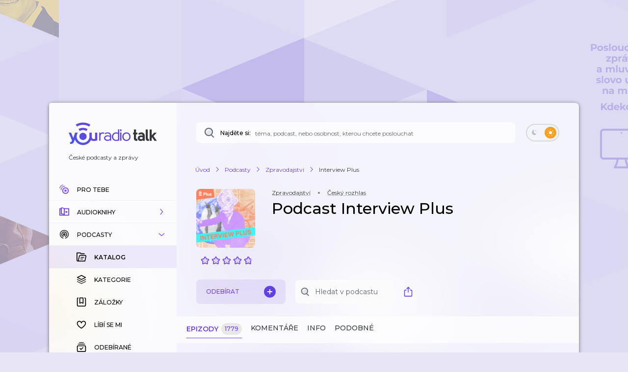

--- FILE ---
content_type: text/html; charset=utf-8
request_url: https://talk.youradio.cz/porady/interview-plus
body_size: 87239
content:
<!DOCTYPE html><html lang="cs"><head><meta charSet="utf-8" data-next-head=""/><meta name="viewport" content="width=device-width" data-next-head=""/><title data-next-head="">Podcast Interview Plus | Zpravodajství | Youradio Talk</title><meta name="description" content="Rozhovor s významnou osobností o tématech, která rezonují doma i ve světě. Všechny díly podcastu Interview Plus můžete pohodlně poslouchat v mobilní aplikaci mujRozhlas pro Android a iOS nebo na webu mujRozhlas.cz." data-next-head=""/><meta name="robots" content="max-image-preview:large" data-next-head=""/><meta property="og:title" content="Podcast Interview Plus | Zpravodajství" data-next-head=""/><meta property="og:description" content="Poslechněte si podcast zdarma" data-next-head=""/><meta property="og:url" content="https://talk.youradio.cz/porady/interview-plus" data-next-head=""/><meta property="og:site_name" content="Youradio Talk" data-next-head=""/><meta property="og:image" content="https://i.actve.net/youradio_news/shows/0/2/02b819f477aa2266767f07ea106c9423f9643438.png" data-next-head=""/><meta property="og:type" content="article" data-next-head=""/><meta property="fb:app_id" content="151225965606623" data-next-head=""/><meta property="al:ios:url" content="https://talk.youradio.cz/porady/interview-plus" data-next-head=""/><meta property="al:ios:app_store_id" content="1234520254" data-next-head=""/><meta property="al:ios:app_name" content="Youradio Talk" data-next-head=""/><meta property="al:android:url" content="https://talk.youradio.cz/porady/interview-plus" data-next-head=""/><meta property="al:android:package" content="cz.lagardere.android.youradio.news" data-next-head=""/><meta property="al:android:app_name" content="Youradio Talk" data-next-head=""/><meta name="twitter:title" content="Podcast Interview Plus | Zpravodajství" data-next-head=""/><meta name="twitter:description" content="Poslechněte si podcast zdarma" data-next-head=""/><meta name="twitter:image" content="https://i.actve.net/youradio_news/shows/0/2/02b819f477aa2266767f07ea106c9423f9643438.png" data-next-head=""/><meta name="twitter:site" content="@youradionews" data-next-head=""/><meta name="twitter:card" content="summary_large_image" data-next-head=""/><link rel="alternate" type="application/rss+xml" title="Interview Plus" href="https://api.mujrozhlas.cz/rss/podcast/1235fcbc-baa9-3656-9488-857fca2eb987.rss" data-next-head=""/><link rel="preconnect" href="https://fonts.googleapis.com"/><link rel="preconnect" href="https://fonts.gstatic.com" crossorigin=""/><link rel="apple-touch-icon" sizes="180x180" href="/apple-touch-icon.png?version=v2"/><link rel="icon" type="image/png" sizes="32x32" href="/favicon-32x32.png?version=v2"/><link rel="icon" type="image/png" sizes="16x16" href="/favicon-16x16.png?version=v2"/><link rel="manifest" href="/site.webmanifest?version=v2"/><link rel="mask-icon" href="/safari-pinned-tab.svg?version=v2" color="#6e41e0"/><meta name="apple-mobile-web-app-title" content="Youradio Talk"/><meta name="application-name" content="Youradio Talk"/><meta name="msapplication-TileColor" content="#6e41e0"/><meta name="theme-color" content="#ffffff"/><meta name="apple-itunes-app" content="app-id=1234520254"/><meta name="google-site-verification" content="OdMY-6nMDj7cxpilqdytNKa2WG-F-bassR5l0gqHLhM"/><script type="application/ld+json" data-next-head="">{"@context":"https://schema.org/","@type":"PodcastSeries","image":"https://i.actve.net/youradio_news/shows/5/3/534c062d73f5194a22ea8a6de94af0840a425ec8.png","url":"https://talk.youradio.cz/porady/interview-plus","name":"Interview Plus","description":"Rozhovor s významnou osobností o tématech, která rezonují doma i ve světě. Všechny díly podcastu Interview Plus můžete pohodlně poslouchat v mobilní aplikaci mujRozhlas pro Android a iOS nebo na webu mujRozhlas.cz.","webFeed":"https://api.mujrozhlas.cz/rss/podcast/1235fcbc-baa9-3656-9488-857fca2eb987.rss","author":{"@type":"Organization","name":"Český rozhlas"},"keywords":"rozhovor, Zpravodajství","datePublished":"2019-04-08T18:47:25.000Z"}</script><script type="application/ld+json" data-next-head="">{"@context":"https://schema.org","@type":"BreadcrumbList","itemListElement":[{"@type":"ListItem","position":1,"name":"Úvod","item":"https://talk.youradio.cz"},{"@type":"ListItem","position":2,"name":"Podcasty","item":"https://talk.youradio.cz/porady"},{"@type":"ListItem","position":3,"name":"Zpravodajství","item":"https://talk.youradio.cz/kategorie/zpravodajstvi"},{"@type":"ListItem","position":4,"name":"Interview Plus"}]}</script><link href="https://fonts.googleapis.com/css2?family=Montserrat:wght@400;500;600&amp;display=swap" rel="stylesheet"/><noscript data-n-css=""></noscript><script defer="" noModule="" src="/_next/static/chunks/polyfills-42372ed130431b0a.js"></script><script src="/_next/static/chunks/webpack-2ef66db4158646b2.js" defer=""></script><script src="/_next/static/chunks/framework-32492dd9c4fc5870.js" defer=""></script><script src="/_next/static/chunks/main-8df86f9b469b18b3.js" defer=""></script><script src="/_next/static/chunks/pages/_app-8c2e7d1d32b4b2a6.js" defer=""></script><script src="/_next/static/chunks/5839-2b8ab2411ea50a51.js" defer=""></script><script src="/_next/static/chunks/8752-8fef97303868a248.js" defer=""></script><script src="/_next/static/chunks/4287-9b189b08e2b19e20.js" defer=""></script><script src="/_next/static/chunks/3400-be91095a3f2e0ece.js" defer=""></script><script src="/_next/static/chunks/1618-9ab9b522ee5a36af.js" defer=""></script><script src="/_next/static/chunks/9605-d10fc2f427ef752c.js" defer=""></script><script src="/_next/static/chunks/4731-282b04ee73388ae1.js" defer=""></script><script src="/_next/static/chunks/6846-7230e1714a523fe3.js" defer=""></script><script src="/_next/static/chunks/4358-ed0f62631f71bf9a.js" defer=""></script><script src="/_next/static/chunks/4184-cfa55b7d1cee3263.js" defer=""></script><script src="/_next/static/chunks/2394-65356b5fce9453be.js" defer=""></script><script src="/_next/static/chunks/pages/__rewrites__/show-detail/%5BisUserLoggedIn%5D/%5BisPremium%5D/%5Bslug%5D/%5Btab%5D/%5Bsort%5D/%5Bpage%5D-e89d4c6a4efe961e.js" defer=""></script><script src="/_next/static/a6eadcbd60497cbfb891f9c6307d1ba48cdf891a/_buildManifest.js" defer=""></script><script src="/_next/static/a6eadcbd60497cbfb891f9c6307d1ba48cdf891a/_ssgManifest.js" defer=""></script><style data-styled="" data-styled-version="6.1.19">.ieHlyB{position:relative;border:2px solid var(--button-toggle-border);padding:4px;border-radius:20px;min-height:34px;min-width:68px;transition:background-color 0.2s ease;}/*!sc*/
.ieHlyB.isGenericToggle{background-color:var(--is-empty-bg-color);border:unset;min-height:32px;padding:4px;}/*!sc*/
.ieHlyB.isGenericToggle.isEnabled{background-color:var(--primary);}/*!sc*/
data-styled.g1[id="sc-1df50d6d-0"]{content:"ieHlyB,"}/*!sc*/
.cJoPYN{width:24px;height:24px;background-color:#D94343;border-radius:50%;transition:transform 0.2s ease,background-color 0.2s ease;}/*!sc*/
.cJoPYN.isEnabled{transform:translateX(32px);background-color:var(--primary);}/*!sc*/
.cJoPYN.isEnabled.isGenericToggle{transform:translateX(34px);}/*!sc*/
.dNLUhl{width:24px;height:24px;background-color:var(--primary);border-radius:50%;transition:transform 0.2s ease,background-color 0.2s ease;}/*!sc*/
.dNLUhl.isEnabled{transform:translateX(32px);background-color:#FAA021;}/*!sc*/
.dNLUhl.isEnabled.isGenericToggle{transform:translateX(34px);}/*!sc*/
data-styled.g2[id="sc-1df50d6d-1"]{content:"cJoPYN,dNLUhl,"}/*!sc*/
.efevHG{left:12px;position:absolute;top:11px;left:10px;top:10px;}/*!sc*/
.efevHG.isEnabled.fill-layer,.efevHG.isEnabled.stroke-layer{fill:white!important;}/*!sc*/
.efevHG:not(.isEnabled) .fill-layer,.efevHG:not(.isEnabled) .stroke-layer{fill:var(--button-toggle-border)!important;}/*!sc*/
data-styled.g5[id="sc-95cc5536-0"]{content:"efevHG,"}/*!sc*/
.ilQvwF{right:11px;position:absolute;top:11px;right:8px;top:9px;}/*!sc*/
.ilQvwF.isEnabled.fill-layer,.ilQvwF.isEnabled.stroke-layer{fill:white!important;}/*!sc*/
.ilQvwF:not(.isEnabled) .fill-layer,.ilQvwF:not(.isEnabled) .stroke-layer{fill:var(--button-toggle-border)!important;}/*!sc*/
data-styled.g6[id="sc-95cc5536-1"]{content:"ilQvwF,"}/*!sc*/
.jvTyZY{overflow-wrap:break-word;font-size:18px;font-weight:500;line-height:22px;color:var(--text-color-contrast);transition:color 0.2s ease;}/*!sc*/
data-styled.g8[id="sc-bdfcdac9-0"]{content:"jvTyZY,"}/*!sc*/
.jENsLL{display:inline-flex;align-items:center;font-family:'Montserrat',sans-serif;font-weight:400;font-size:12px;line-height:15px;margin-bottom:5px;color:var(--text-color);word-break:break-word;overflow-wrap:break-word;white-space:initial;transition:text-decoration-color 0.2s ease,color 0.2s ease;}/*!sc*/
.jENsLL.large{font-size:15px;line-height:22px;}/*!sc*/
.jENsLL.withoutMargin{margin-bottom:0;}/*!sc*/
.jENsLL.red{color:var(--text-color-red);}/*!sc*/
.jENsLL.primary{color:var(--primary);}/*!sc*/
.jENsLL.isHoverable{text-decoration:underline;text-decoration-color:transparent;}/*!sc*/
.jENsLL.isHoverable.initialGreyUnderlineColor{text-decoration-color:#bcbcbc;}/*!sc*/
.jENsLL.isHoverable:hover{cursor:pointer;text-decoration-color:var(--text-color);}/*!sc*/
.jENsLL.isHoverable.red:hover{text-decoration-color:var(--text-color-red);}/*!sc*/
.jENsLL.isHoverable.primary:hover{text-decoration-color:var(--primary);}/*!sc*/
.jENsLL.isHoverable.hover-primary:hover{color:var(--primary);text-decoration-color:var(--primary);}/*!sc*/
.jENsLL.isHoverable.hover-red:hover{color:var(--text-color-red);text-decoration-color:var(--text-color-red);}/*!sc*/
.jENsLL.isDangerouslySettingInnerHTML{display:block;}/*!sc*/
.jENsLL strong,.jENsLL b{font-weight:600;}/*!sc*/
data-styled.g9[id="sc-1c7d1ad1-0"]{content:"jENsLL,"}/*!sc*/
.kIaoOk{display:inline-flex;align-items:center;font-family:'Montserrat',sans-serif;font-weight:400;font-size:12px;line-height:15px;margin-bottom:5px;color:var(--text-color);word-break:break-word;overflow-wrap:break-word;white-space:initial;transition:text-decoration-color 0.2s ease,color 0.2s ease;}/*!sc*/
.kIaoOk.large{font-size:15px;line-height:22px;}/*!sc*/
.kIaoOk.withoutMargin{margin-bottom:0;}/*!sc*/
.kIaoOk.red{color:var(--text-color-red);}/*!sc*/
.kIaoOk.primary{color:var(--primary);}/*!sc*/
.kIaoOk.isHoverable{text-decoration:underline;text-decoration-color:transparent;}/*!sc*/
.kIaoOk.isHoverable.initialGreyUnderlineColor{text-decoration-color:#bcbcbc;}/*!sc*/
.kIaoOk.isHoverable:hover{cursor:pointer;text-decoration-color:var(--text-color);}/*!sc*/
.kIaoOk.isHoverable.red:hover{text-decoration-color:var(--text-color-red);}/*!sc*/
.kIaoOk.isHoverable.primary:hover{text-decoration-color:var(--primary);}/*!sc*/
.kIaoOk.isHoverable.hover-primary:hover{color:var(--primary);text-decoration-color:var(--primary);}/*!sc*/
.kIaoOk.isHoverable.hover-red:hover{color:var(--text-color-red);text-decoration-color:var(--text-color-red);}/*!sc*/
.kIaoOk.isDangerouslySettingInnerHTML{display:block;}/*!sc*/
.kIaoOk strong,.kIaoOk b{font-weight:600;}/*!sc*/
data-styled.g12[id="sc-1c7d1ad1-3"]{content:"kIaoOk,"}/*!sc*/
.kCXgoG{position:relative;display:flex;align-items:center;justify-content:space-between;text-transform:uppercase;font-size:10px;color:var(--primary);border-radius:8px;font-weight:500;-webkit-font-smoothing:antialiased;-moz-osx-font-smoothing:grayscale;-webkit-tap-highlight-color:transparent;transition:var(--button-transitions);transform-origin:center;}/*!sc*/
.kCXgoG:disabled:hover{cursor:initial;}/*!sc*/
.kCXgoG:not(:disabled).isWithShadow:hover{box-shadow:var(--boxShadow201);}/*!sc*/
.kCXgoG.error{color:var(--text-color-red);}/*!sc*/
.kCXgoG.primary,.kCXgoG.primaryExtra{background-color:var(--button-primary-bg);padding:13px 20px;}/*!sc*/
.kCXgoG.primary.primaryExtra,.kCXgoG.primaryExtra.primaryExtra{background-color:var(--primary);color:white;font-size:12px;line-height:18px;}/*!sc*/
.kCXgoG.primary.error,.kCXgoG.primaryExtra.error{background-color:rgba(176, 0, 32, .1);}/*!sc*/
.kCXgoG.primary:hover,.kCXgoG.primaryExtra:hover{background-color:rgba(110, 65, 224, .8);color:white;}/*!sc*/
.kCXgoG.primary.error:hover,.kCXgoG.primaryExtra.error:hover{background-color:rgba(176, 0, 32, .8);}/*!sc*/
.kCXgoG.primary :active,.kCXgoG.primaryExtra :active{background-color:var(--primary);color:white;}/*!sc*/
.kCXgoG.primary.error:active,.kCXgoG.primaryExtra.error:active{background-color:var(--text-color-red);}/*!sc*/
.kCXgoG.secondary{border:2px solid var(--button-secondary-border-color);padding:11px 20px;}/*!sc*/
.kCXgoG.secondary.error{border:2px solid rgba(176, 0, 32, .1);}/*!sc*/
.kCXgoG.secondary:not(:disabled):hover{border-color:var(--button-secondary-border-hover-color);cursor:pointer;}/*!sc*/
.kCXgoG.secondary.error:hover{border-color:rgba(176, 0, 32, .5);}/*!sc*/
.kCXgoG.secondary :active{border-color:var(--primary);}/*!sc*/
.kCXgoG.secondary.error:active{border-color:var(--text-color-red);}/*!sc*/
.kCXgoG.tertiaryWhite{padding:11px 20px;color:white;}/*!sc*/
.kCXgoG.tertiaryWhite:not(:disabled).isWithShadow:hover{box-shadow:0 6px 20px rgba(0,0,0,0.4);}/*!sc*/
.kCXgoG.success{background-color:var(--green-bg-color);color:var(--green);}/*!sc*/
.kCXgoG.withNoUppercase{text-transform:uppercase;}/*!sc*/
data-styled.g13[id="sc-ee1df66f-0"]{content:"kCXgoG,"}/*!sc*/
.bGrELx{position:relative;display:flex;align-items:center;justify-content:space-between;text-transform:uppercase;font-size:10px;color:var(--primary);border-radius:8px;font-weight:500;-webkit-font-smoothing:antialiased;-moz-osx-font-smoothing:grayscale;-webkit-tap-highlight-color:transparent;transition:var(--button-transitions);transform-origin:center;}/*!sc*/
.bGrELx:disabled:hover{cursor:initial;}/*!sc*/
.bGrELx:not(:disabled).isWithShadow:hover{box-shadow:var(--boxShadow201);}/*!sc*/
.bGrELx.error{color:var(--text-color-red);}/*!sc*/
.bGrELx.primary,.bGrELx.primaryExtra{background-color:var(--button-primary-bg);padding:13px 20px;}/*!sc*/
.bGrELx.primary.primaryExtra,.bGrELx.primaryExtra.primaryExtra{background-color:var(--primary);color:white;font-size:12px;line-height:18px;}/*!sc*/
.bGrELx.primary.error,.bGrELx.primaryExtra.error{background-color:rgba(176, 0, 32, .1);}/*!sc*/
.bGrELx.primary:hover,.bGrELx.primaryExtra:hover{background-color:rgba(110, 65, 224, .8);color:white;}/*!sc*/
.bGrELx.primary.error:hover,.bGrELx.primaryExtra.error:hover{background-color:rgba(176, 0, 32, .8);}/*!sc*/
.bGrELx.primary :active,.bGrELx.primaryExtra :active{background-color:var(--primary);color:white;}/*!sc*/
.bGrELx.primary.error:active,.bGrELx.primaryExtra.error:active{background-color:var(--text-color-red);}/*!sc*/
.bGrELx.secondary{border:2px solid var(--button-secondary-border-color);padding:11px 20px;}/*!sc*/
.bGrELx.secondary.error{border:2px solid rgba(176, 0, 32, .1);}/*!sc*/
.bGrELx.secondary:not(:disabled):hover{border-color:var(--button-secondary-border-hover-color);cursor:pointer;}/*!sc*/
.bGrELx.secondary.error:hover{border-color:rgba(176, 0, 32, .5);}/*!sc*/
.bGrELx.secondary :active{border-color:var(--primary);}/*!sc*/
.bGrELx.secondary.error:active{border-color:var(--text-color-red);}/*!sc*/
.bGrELx.tertiaryWhite{padding:11px 20px;color:white;}/*!sc*/
.bGrELx.tertiaryWhite:not(:disabled).isWithShadow:hover{box-shadow:0 6px 20px rgba(0,0,0,0.4);}/*!sc*/
.bGrELx.success{background-color:var(--green-bg-color);color:var(--green);}/*!sc*/
.bGrELx.withNoUppercase{text-transform:uppercase;}/*!sc*/
data-styled.g16[id="sc-ee1df66f-3"]{content:"bGrELx,"}/*!sc*/
.gbafnh{position:relative;flex:0 0 55px;width:55px;max-width:55px;height:55px;border-radius:50%;}/*!sc*/
.gbafnh img{background-size:cover;background-position:center;object-fit:cover;}/*!sc*/
.gbafnh.isSmall{flex:0 0 40px;width:40px;max-width:40px;height:40px;}/*!sc*/
.gbafnh.isEmpty{background-color:var(--is-empty-bg-color);animation:pulseOpacity 1.5s infinite ease-in;}/*!sc*/
data-styled.g19[id="sc-6b2bad7f-0"]{content:"gbafnh,"}/*!sc*/
.cRMFJX{position:absolute;top:0;left:0;background-color:var(--is-empty-bg-color);border-radius:50%;display:flex;align-items:center;justify-content:center;}/*!sc*/
data-styled.g20[id="sc-6b2bad7f-1"]{content:"cRMFJX,"}/*!sc*/
.fxEOuQ{display:flex;flex-flow:column;align-items:center;padding-top:22px;min-width:96px;}/*!sc*/
@media (max-width: 768px){.fxEOuQ{padding:0 15px 0 17px;}}/*!sc*/
data-styled.g22[id="sc-6b2bad7f-3"]{content:"fxEOuQ,"}/*!sc*/
.eTrLRj{position:relative;padding:0;align-self:center;display:flex;align-items:center;flex:0 0 55px;transition:transform 0.3s ease;}/*!sc*/
.eTrLRj.isHighlighted{border:3px solid var(--primary);border-radius:50%;padding:2px;border-color:var(--primary);}/*!sc*/
.eTrLRj:hover{cursor:pointer;}/*!sc*/
.eTrLRj.isSmall{flex:0 0 40px;}/*!sc*/
@media (hover){.eTrLRj:disabled:hover{cursor:auto;}}/*!sc*/
.eTrLRj svg{position:absolute;}/*!sc*/
.eTrLRj svg .opacity-layer{opacity:0.8;}/*!sc*/
data-styled.g23[id="sc-6b2bad7f-4"]{content:"eTrLRj,"}/*!sc*/
.fqumnm{margin-bottom:0px;font-size:9px;font-weight:500;line-height:11px;color:var(--text-color);}/*!sc*/
data-styled.g26[id="sc-121e8408-0"]{content:"fqumnm,"}/*!sc*/
.jLoBFV{display:flex;align-items:center;min-width:32px;transition:color 0.2s ease-in-out;}/*!sc*/
data-styled.g27[id="sc-762ff0e9-0"]{content:"jLoBFV,"}/*!sc*/
.kBSVcP{position:relative;justify-self:flex-end;height:2px;background-color:transparent;border-radius:1px;margin-top:auto;margin-right:10px;}/*!sc*/
.kBSVcP.showTrack{background-color:rgba(98, 102, 112, .2);}/*!sc*/
.kBSVcP.isMobileToolbar{border-radius:0;margin-top:0;margin-right:0;}/*!sc*/
data-styled.g29[id="sc-60fca496-0"]{content:"kBSVcP,"}/*!sc*/
.hfsERw{padding-bottom:5px;overflow-wrap:break-word;font-size:12px;font-weight:500;line-height:16px;color:var(--text-color-contrast);}/*!sc*/
data-styled.g31[id="sc-b810eb11-0"]{content:"hfsERw,"}/*!sc*/
.iehGGB{padding:10px 16px;}/*!sc*/
.iehGGB:focus,.iehGGB:focus-visible{-webkit-tap-highlight-color:transparent;outline-color:#6E41E0;}/*!sc*/
.iehGGB.isDisabled:hover{cursor:not-allowed!important;}/*!sc*/
data-styled.g32[id="sc-69040382-0"]{content:"iehGGB,"}/*!sc*/
.jijXcJ{position:relative;height:2px;flex:1;padding:12px 0;background-color:transparent;z-index:9;}/*!sc*/
@media (max-width: 768px){.jijXcJ{padding-right:12px;}}/*!sc*/
.jijXcJ.isDisabled:hover{cursor:not-allowed!important;margin-right:1px;}/*!sc*/
data-styled.g33[id="sc-69040382-1"]{content:"jijXcJ,"}/*!sc*/
.bqnecf{height:3px;border-radius:2px;}/*!sc*/
data-styled.g34[id="sc-69040382-2"]{content:"bqnecf,"}/*!sc*/
.bEBTEn{display:flex;justify-content:space-between;align-items:flex-start;padding:40px 20px 0 20px;flex:0 0 auto;}/*!sc*/
.bEBTEn a:not(:last-of-type){margin-right:12px;}/*!sc*/
.bEBTEn a{margin-bottom:4px;}/*!sc*/
@media (max-width: 768px){.bEBTEn{display:none;}}/*!sc*/
data-styled.g51[id="sc-2cba91a9-0"]{content:"bEBTEn,"}/*!sc*/
.bLqitw{display:flex;flex-flow:row wrap;}/*!sc*/
data-styled.g52[id="sc-2cba91a9-1"]{content:"bLqitw,"}/*!sc*/
.dmMKmN{display:flex;min-width:180px;}/*!sc*/
data-styled.g53[id="sc-2cba91a9-2"]{content:"dmMKmN,"}/*!sc*/
.jbrLPH{position:relative;display:flex;flex:1 1 auto;border-radius:8px;border-bottom-left-radius:8px;border-bottom-right-radius:8px;background-color:var(--page-search-bg);transition:background-color 0.2s ease,box-shadow 0.2s ease;}/*!sc*/
.jbrLPH:hover{background-color:var(--page-search-bg-hovered);box-shadow:var(--boxShadow201);}/*!sc*/
.jbrLPH .autocomplete-root{position:relative;width:100%;border-radius:inherit;background-color:transparent;z-index:2;}/*!sc*/
@media (max-width: 768px){.jbrLPH:not(.isTabletSearch){display:none;}}/*!sc*/
data-styled.g54[id="sc-6b833f98-0"]{content:"jbrLPH,"}/*!sc*/
.bIVfsU{position:absolute;top:0;left:15px;height:100%;display:flex;flex:1 1 160px;align-items:center;}/*!sc*/
.bIVfsU .search-icon,.bIVfsU .search-spinner{margin-right:10px;min-width:18px;}/*!sc*/
data-styled.g55[id="sc-6b833f98-1"]{content:"bIVfsU,"}/*!sc*/
.fNOjdT{display:inline-flex;align-items:center;font-family:'Montserrat',sans-serif;font-weight:400;font-size:12px;line-height:15px;margin-bottom:5px;color:var(--text-color);word-break:break-word;overflow-wrap:break-word;white-space:initial;transition:text-decoration-color 0.2s ease,color 0.2s ease;align-self:stretch;font-weight:500;color:var(--text-color-contrast);margin-bottom:0;transition:color 0.2s ease;}/*!sc*/
.fNOjdT.large{font-size:15px;line-height:22px;}/*!sc*/
.fNOjdT.withoutMargin{margin-bottom:0;}/*!sc*/
.fNOjdT.red{color:var(--text-color-red);}/*!sc*/
.fNOjdT.primary{color:var(--primary);}/*!sc*/
.fNOjdT.isHoverable{text-decoration:underline;text-decoration-color:transparent;}/*!sc*/
.fNOjdT.isHoverable.initialGreyUnderlineColor{text-decoration-color:#bcbcbc;}/*!sc*/
.fNOjdT.isHoverable:hover{cursor:pointer;text-decoration-color:var(--text-color);}/*!sc*/
.fNOjdT.isHoverable.red:hover{text-decoration-color:var(--text-color-red);}/*!sc*/
.fNOjdT.isHoverable.primary:hover{text-decoration-color:var(--primary);}/*!sc*/
.fNOjdT.isHoverable.hover-primary:hover{color:var(--primary);text-decoration-color:var(--primary);}/*!sc*/
.fNOjdT.isHoverable.hover-red:hover{color:var(--text-color-red);text-decoration-color:var(--text-color-red);}/*!sc*/
.fNOjdT.isDangerouslySettingInnerHTML{display:block;}/*!sc*/
.fNOjdT strong,.fNOjdT b{font-weight:600;}/*!sc*/
@media (max-width: 768px){.fNOjdT{align-self:center;padding-top:3px;}}/*!sc*/
data-styled.g56[id="sc-6b833f98-2"]{content:"fNOjdT,"}/*!sc*/
.dAzHpK.dAzHpK.dAzHpK.dAzHpK{font-family:'Montserrat',sans-serif;width:100%;padding:12px 36px 10px 120px;border:none;outline:none;border-radius:inherit;background-color:transparent;color:var(--primary);font-size:13px;font-weight:500;line-height:20px;transition:color 0.2s ease;}/*!sc*/
.dAzHpK.dAzHpK.dAzHpK.dAzHpK::placeholder{color:var(--page-search-placeholder);font-size:12px;font-weight:400;}/*!sc*/
@media (max-width: 768px){.dAzHpK.dAzHpK.dAzHpK.dAzHpK::placeholder{padding-top:1px;}}/*!sc*/
.dAzHpK.dAzHpK.dAzHpK.dAzHpK::-webkit-search-decoration,.dAzHpK.dAzHpK.dAzHpK.dAzHpK::-webkit-search-cancel-button,.dAzHpK.dAzHpK.dAzHpK.dAzHpK::-webkit-search-results-button,.dAzHpK.dAzHpK.dAzHpK.dAzHpK::-webkit-search-results-decoration{-webkit-appearance:none;}/*!sc*/
@media (max-width: 768px){.dAzHpK.dAzHpK.dAzHpK.dAzHpK{font-size:16px;line-height:20px;}}/*!sc*/
data-styled.g62[id="sc-6b833f98-8"]{content:"dAzHpK,"}/*!sc*/
.hcKlQR{display:flex;align-items:center;min-height:46px;padding:12px 20px;font-size:12px;font-weight:500;line-height:17px;border:1px solid transparent;border-bottom:1px solid var(--menu-item-border-color);text-transform:uppercase;color:var(--text-color);text-decoration:none;transition:background-color 0.1s ease,color 0.2s ease;}/*!sc*/
@media (min-width: 768px){.hcKlQR .fill-layer{fill:var(--primary);transition:fill 0.2s ease;}.hcKlQR .menu-icon-expandable .fill-layer,.hcKlQR .menu-icon-expandable-child .fill-layer{fill:var(--text-color-contrast);}.hcKlQR .stroke-layer{stroke:var(--primary);transition:stroke 0.2s ease;}.hcKlQR .menu-icon-expandable .stroke-layer,.hcKlQR .menu-icon-expandable-child .stroke-layer{stroke:var(--text-color-contrast);}}/*!sc*/
.hcKlQR.hcKlQR:focus{border-color:var(--primary);}/*!sc*/
@media (hover){.hcKlQR:hover{background-color:var(--menu-item-highlight);cursor:pointer;}}/*!sc*/
.hcKlQR.isMobile{flex-flow:column;justify-content:center;border:none;padding:10px 8px 10px 8px;flex:1 1 auto;}/*!sc*/
.hcKlQR.isActive{font-weight:600;color:var(--text-color-contrast);background-color:var(--menu-item-highlight);}/*!sc*/
@media (max-width: 768px){.hcKlQR.isActive{background-color:unset;}}/*!sc*/
data-styled.g63[id="sc-b5ee3d71-0"]{content:"hcKlQR,"}/*!sc*/
.guxPkQ{display:flex;align-items:center;min-height:46px;padding:12px 20px;font-size:12px;font-weight:500;line-height:17px;border:1px solid transparent;border-bottom:1px solid var(--menu-item-border-color);text-transform:uppercase;color:var(--text-color);text-decoration:none;transition:background-color 0.1s ease,color 0.2s ease;}/*!sc*/
@media (min-width: 768px){.guxPkQ .fill-layer{fill:var(--primary);transition:fill 0.2s ease;}.guxPkQ .menu-icon-expandable .fill-layer,.guxPkQ .menu-icon-expandable-child .fill-layer{fill:var(--text-color-contrast);}.guxPkQ .stroke-layer{stroke:var(--primary);transition:stroke 0.2s ease;}.guxPkQ .menu-icon-expandable .stroke-layer,.guxPkQ .menu-icon-expandable-child .stroke-layer{stroke:var(--text-color-contrast);}}/*!sc*/
.guxPkQ.guxPkQ:focus{border-color:var(--primary);}/*!sc*/
@media (hover){.guxPkQ:hover{background-color:var(--menu-item-highlight);cursor:pointer;}}/*!sc*/
.guxPkQ.isMobile{flex-flow:column;justify-content:center;border:none;padding:10px 8px 10px 8px;flex:1 1 auto;}/*!sc*/
.guxPkQ.isActive{font-weight:600;color:var(--text-color-contrast);background-color:var(--menu-item-highlight);}/*!sc*/
@media (max-width: 768px){.guxPkQ.isActive{background-color:unset;}}/*!sc*/
data-styled.g64[id="sc-b5ee3d71-1"]{content:"guxPkQ,"}/*!sc*/
.jzboMx{display:flex;flex-flow:column wrap;transition:background-color 0.2s ease;}/*!sc*/
.jzboMx.isExpanded{background-color:var(--menu-item-collapsible-expanded-background-color);}/*!sc*/
data-styled.g65[id="sc-b5ee3d71-2"]{content:"jzboMx,"}/*!sc*/
.dpfRpd{position:relative;overflow:hidden;max-height:0;}/*!sc*/
@keyframes collapse-animate-in{0%{max-height:0;}100%{max-height:300px;}}/*!sc*/
@keyframes collapse-animate-out{0%{max-height:300px;}100%{max-height:0;}}/*!sc*/
@keyframes collapse-animate-in-podcasts{0%{max-height:0;}100%{max-height:330px;}}/*!sc*/
@keyframes collapse-animate-out-podcasts{0%{max-height:330px;}100%{max-height:0;}}/*!sc*/
.dpfRpd.isExpanded{max-height:300px;}/*!sc*/
.dpfRpd.isExpanded.isPodcasts{max-height:330px;}/*!sc*/
.dpfRpd.isExpanded.isPodcasts.isExpandAnimationAllowed{animation:collapse-animate-in-podcasts 0.4s ease;}/*!sc*/
.dpfRpd.isExpanded.isExpandAnimationAllowed{animation:collapse-animate-in 0.5s ease;}/*!sc*/
.dpfRpd.isCollapsed{max-height:0;}/*!sc*/
.dpfRpd.isCollapsed.isExpandAnimationAllowed{animation:collapse-animate-out 0.25s ease-out;}/*!sc*/
.dpfRpd.isCollapsed.isExpandAnimationAllowed.isPodcasts{animation:collapse-animate-out-podcasts 0.25s ease-out;}/*!sc*/
.dpfRpd .MenuItem{padding-left:55px;border-color:transparent;}/*!sc*/
data-styled.g66[id="sc-b5ee3d71-3"]{content:"dpfRpd,"}/*!sc*/
.Jzybj{display:flex;justify-content:center;transform-origin:center;min-width:20px;}/*!sc*/
.Jzybj svg g,.Jzybj svg path{transition:fill 0.2s ease,stroke 0.2s ease;}/*!sc*/
.Jzybj svg.animated{transition:transform 0.2s ease;}/*!sc*/
.Jzybj svg.rotate90{transform:rotate(-90deg);}/*!sc*/
data-styled.g67[id="sc-b5ee3d71-4"]{content:"Jzybj,"}/*!sc*/
.flHtPA{position:relative;display:flex;padding-left:16px;align-items:center;align-self:stretch;flex:1;color:var(--text-color-contrast);transition:color 0.2s ease;}/*!sc*/
.flHtPA .Spinner{position:absolute;top:2px;right:4px;}/*!sc*/
.flHtPA.isMobile{padding-left:0;padding-top:4px;padding-bottom:4px;align-items:center;justify-content:center;text-align:center;font-size:9px;font-weight:600;}/*!sc*/
.flHtPA.isMobile.isActive{color:var(--primary);}/*!sc*/
.flHtPA.isMobile .Spinner{position:absolute;top:80%;left:47%;transform:translate(-50%,-50%);}/*!sc*/
data-styled.g68[id="sc-b5ee3d71-5"]{content:"flHtPA,"}/*!sc*/
.cUnLaE{left:12px;left:12px;position:absolute;top:11px;}/*!sc*/
.cUnLaE.isEnabled.fill-layer,.cUnLaE.isEnabled.stroke-layer{fill:white!important;}/*!sc*/
.cUnLaE:not(.isEnabled) .fill-layer,.cUnLaE:not(.isEnabled) .stroke-layer{fill:var(--button-toggle-border)!important;}/*!sc*/
data-styled.g69[id="sc-fede7456-0"]{content:"cUnLaE,"}/*!sc*/
.gCvLAx{right:11px;right:11px;position:absolute;top:11px;}/*!sc*/
.gCvLAx.isEnabled.fill-layer,.gCvLAx.isEnabled.stroke-layer{fill:white!important;}/*!sc*/
.gCvLAx:not(.isEnabled) .fill-layer,.gCvLAx:not(.isEnabled) .stroke-layer{fill:var(--button-toggle-border)!important;}/*!sc*/
data-styled.g70[id="sc-fede7456-1"]{content:"gCvLAx,"}/*!sc*/
html,body,div,span,applet,object,iframe,h1,h2,h3,h4,h5,h6,p,blockquote,pre,a,abbr,acronym,address,big,cite,code,del,dfn,em,img,ins,kbd,q,s,samp,small,strike,strong,sub,sup,tt,var,b,u,i,center,dl,dt,dd,ol,ul,li,fieldset,form,label,legend,table,caption,tbody,tfoot,thead,tr,th,td,article,aside,canvas,details,embed,figure,figcaption,footer,header,hgroup,menu,nav,output,ruby,section,summary,time,mark,audio,video{margin:0;padding:0;border:0;font-size:100%;font:inherit;vertical-align:baseline;font-family:'Montserrat',sans-serif;}/*!sc*/
article,aside,details,figcaption,figure,footer,header,hgroup,menu,nav,section{display:block;}/*!sc*/
.cnc-ads__within iframe{top:0px!important;}/*!sc*/
.label-top-80 .cnc-ads--leaderboard:before{top:15px!important;}/*!sc*/
@media (min-width: 1096px){#Leaderboard-1{min-height:200px;}}/*!sc*/
@media (max-width: 1096px){.ads{display:none;}}/*!sc*/
body{line-height:1;}/*!sc*/
ol,ul{list-style:none;}/*!sc*/
blockquote,q{quotes:none;}/*!sc*/
blockquote:before,blockquote:after,q:before,q:after{content:'';content:none;}/*!sc*/
table{border-collapse:collapse;border-spacing:0;}/*!sc*/
h1,h2,h3,h4,h5,h6,p,b,u,i,ol,ul,li,span{color:var(--text-color);}/*!sc*/
@media (max-width: 768px){h1,h2,h3,h4,h5,h6,p,b,u,i,ol,ul,li,span{-moz-user-select:none;-webkit-user-select:none;-ms-user-select:none;user-select:none;}}/*!sc*/
@media (hover) and (max-width: 768px){h1,h2,h3,h4,h5,h6,p,b,u,i,ol,ul,li,span{-moz-user-select:initial;-webkit-user-select:initial;-ms-user-select:initial;user-select:initial;}}/*!sc*/
*{box-sizing:border-box;}/*!sc*/
*::selection{background-color:var(--primary);color:white;}/*!sc*/
html{background-color:var(--body-bg-color);font-family:'Montserrat',sans-serif;font-size:14px;box-sizing:border-box;-webkit-font-smoothing:antialiased;-moz-osx-font-smoothing:grayscale;}/*!sc*/
body{margin:0;background-color:var(--body-bg-color);overflow-y:scroll;}/*!sc*/
a{color:var(--primary);text-decoration:none;outline-color:var(--primary);-webkit-tap-highlight-color:transparent;}/*!sc*/
button{font-family:'Montserrat',sans-serif;background-color:transparent;border:none;outline-color:var(--primary);padding:0;text-align:left;margin:0;-webkit-tap-highlight-color:transparent;}/*!sc*/
button:hover{cursor:pointer;}/*!sc*/
button.isDisabled:hover{cursor:not-allowed;}/*!sc*/
.noselect,.noSelect{-moz-user-select:none;-webkit-user-select:none;-ms-user-select:none;user-select:none;}/*!sc*/
.nodrag,.noDrag{-webkit-user-drag:none;-khtml-user-drag:none;-moz-user-drag:none;-o-user-drag:none;user-drag:none;}/*!sc*/
.withOverflow{white-space:nowrap;overflow:hidden;text-overflow:ellipsis;}/*!sc*/
.hidden{display:none;}/*!sc*/
.shadow{border-radius:1px;box-shadow:0 10px 30px rgba(0, 0, 0, 0.1),0 1px 8px rgba(0, 0, 0, 0.2);}/*!sc*/
@keyframes bounceIn{from,20%,40%,60%,80%,to{-webkit-animation-timing-function:cubic-bezier(0.215, 0.61, 0.355, 1);animation-timing-function:cubic-bezier(0.215, 0.61, 0.355, 1);}0%{opacity:0;-webkit-transform:scale3d(0.3, 0.3, 0.3);transform:scale3d(0.3, 0.3, 0.3);}20%{-webkit-transform:scale3d(1.1, 1.1, 1.1);transform:scale3d(1.1, 1.1, 1.1);}40%{-webkit-transform:scale3d(0.9, 0.9, 0.9);transform:scale3d(0.9, 0.9, 0.9);}60%{opacity:1;-webkit-transform:scale3d(1.03, 1.03, 1.03);transform:scale3d(1.03, 1.03, 1.03);}80%{-webkit-transform:scale3d(0.97, 0.97, 0.97);transform:scale3d(0.97, 0.97, 0.97);}to{opacity:1;-webkit-transform:scale3d(1, 1, 1);transform:scale3d(1, 1, 1);}}/*!sc*/
.bounceIn{-webkit-animation-duration:0.75s;animation-duration:0.75s;-webkit-animation-name:bounceIn;animation-name:bounceIn;}/*!sc*/
@keyframes pulse{0%{-webkit-transform:scaleX(1);transform:scaleX(1);}50%{-webkit-transform:scale3d(1.20, 1.20, 1.20);transform:scale3d(1.20, 1.20, 1.20);}to{-webkit-transform:scaleX(1);transform:scaleX(1);}}/*!sc*/
.pulse{-webkit-animation-name:pulse;animation-name:pulse;-webkit-animation-timing-function:ease-in;animation-timing-function:ease-in;animation-duration:0.4s;}/*!sc*/
@-webkit-keyframes zoomIn{from{opacity:0;-webkit-transform:scale3d(0.3, 0.3, 0.3);transform:scale3d(0.3, 0.3, 0.3);}50%{opacity:1;}}/*!sc*/
@keyframes pulseOpacity{0%{opacity:1;}50%{opacity:0.6;}100%{opacity:1;}}/*!sc*/
@keyframes zoomIn{from{opacity:0;-webkit-transform:scale3d(0.3, 0.3, 0.3);transform:scale3d(0.3, 0.3, 0.3);}50%{opacity:1;}}/*!sc*/
@keyframes slideInUp{from{transform:translate3d(0, 100%, 0);visibility:visible;}to{transform:translate3d(0, 0, 0);}}/*!sc*/
.slideInUp{animation-name:slideInUp;}/*!sc*/
@keyframes slideOutDown{from{transform:translate3d(0, 0, 0);}to{visibility:hidden;transform:translate3d(0, 100%, 0);}}/*!sc*/
.slideOutDown{animation-name:slideOutDown;}/*!sc*/
@keyframes bounceOut{20%{-webkit-transform:scale3d(.95,.95,.95);transform:scale3d(.95,.95,.95);}40%,45%{opacity:1;-webkit-transform:scale3d(1,1,1);transform:scale3d(1,1,1);}to{opacity:0;-webkit-transform:scale3d(.3,.3,.3);transform:scale3d(.3,.3,.3);}}/*!sc*/
.bounceOut{animation-name:bounceOut;}/*!sc*/
@keyframes pulseOpacity{0%{opacity:1;}50%{opacity:0.6;}100%{opacity:1;}}/*!sc*/
.zoomIn{-webkit-animation-name:zoomIn;animation-name:zoomIn;}/*!sc*/
@keyframes fadeIn{from{opacity:0;}to{opacity:1;}}/*!sc*/
.fadeIn{animation-name:fadeIn;}/*!sc*/
@keyframes fadeOut{from{opacity:1;}to{opacity:0;}}/*!sc*/
.fadeOut{animation-name:fadeOut;}/*!sc*/
.animated{-webkit-animation-duration:1s;animation-duration:1s;-webkit-animation-fill-mode:both;animation-fill-mode:both;}/*!sc*/
.ad-position-desktop{min-height:210px;}/*!sc*/
.ad-position-desktop:before{content:' ';position:fixed;width:100%;height:100%;top:0;left:0;background:var(--page-bg-image) center;will-change:transform;z-index:-1;}/*!sc*/
#cnc_branding_creative_wrapper .cnc-ads--leaderboard,#cnc_branding_creative_wrapper .cnc-ads--leaderboard .cnc-ads__within,#cnc_branding_creative_wrapper .cnc-ads--leaderboard_1 .cnc-ads__within{background-color:transparent;}/*!sc*/
@media (max-width: 768px){.ad-position-desktop{display:none;}}/*!sc*/
@media (max-width: 1124px){#onetrust-banner-sdk{display:none;}#cnc_branding_creative_wrapper .cnc-ads--leaderboard,#cnc_branding_creative_wrapper .cnc-ads--leaderboard .cnc-ads__within,#cnc_branding_creative_wrapper .cnc-ads--leaderboard_1 .cnc-ads__within{width:100%!important;background-color:transparent;}}/*!sc*/
:root{--primary:#6E41E0;--primary-disabled:rgba(110, 65, 224, .3);--primary-icon:#6141DF;--primary10:rgba(110, 65, 224, .1);--primary20:rgba(110, 65, 224, .2);--primary30:rgba(110, 65, 224, .3);--primary40:rgba(110, 65, 224, .4);--primary50:rgba(110, 65, 224, .5);--primary60:rgba(110, 65, 224, .6);--primary70:rgba(110, 65, 224, .7);--primary80:rgba(110, 65, 224, .8);--primary90:rgba(110, 65, 224, .9);--primary90:rgba(110, 65, 224, .9);--green:#2E7D32;--grey-bg:rgba(98, 102, 112, .5);--body-bg-color:rgb(221, 218, 243, 0.7);--page-bg-image:url('/images/branding-background-2.png');--text-color:#34383C;--text-color-contrast:black;--text-color-contrast-low:#89898c;--text-color-red:#b00020;--button-primary-bg:rgba(110, 65, 224, .1);--button-secondary-border-color:rgba(110, 65, 224, .1);--button-secondary-border-hover-color:rgba(110, 65, 224, .5);--volume-thumb-inner:white;--volume-thumb-tooltip-bg:white;--context-menu-bg:white;--context-menu-modal-bg:white;--track-highlight-bg:white;--track-played-color-primary:rgba(98, 102, 112, 100);--track-played-color-secondary:#6E41E0;--track-unplayed-color:rgba(98, 102, 112, 0.15);--track-thumb-primary:black;--boxShadow503:0 15px 50px rgba(0, 0, 0, 0.3);--boxShadow50:0 15px 50px rgba(0, 0, 0, 0.1);--boxShadow201:0 5px 30px 0 #afafaf;--boxShadow20:0 5px 30px 0 #afafaf;--boxShadow10:0 3px 10px #afafaf;--boxShadow1:0 1px 2px #afafaf;--text-input-bg:#f5f5f5;--badge-bg:#e8e8e8;--comment-reply-indicator-bg:#d2d2d2;--is-empty-bg-color:rgba(110, 65, 224, .2);--green-bg-color:rgba(46,125,50,0.05);}/*!sc*/
:root.isDark{--primary:#956bff;--primary-disabled:rgba(110, 65, 224, .3);--primary-icon:#956bff;--primary10:rgba(149,107,255,.1);--primary20:rgba(149,107,255,.2);--primary30:rgba(149,107,255,.3);--primary40:rgba(149,107,255,.4);--primary50:rgba(149,107,255,.5);--primary60:rgba(149,107,255,.6);--primary70:rgba(149,107,255,.7);--primary80:rgba(149,107,255,.8);--primary90:rgba(149,107,255,.9);--green:#6CD321;--grey-bg:rgba(215,216,219,.6);--body-bg-color:#1F1E25;--page-bg-image:url('/images/branding-background-2-dark.png');--text-color:rgba(215,216,219,1);--text-color-contrast:white;--text-color-contrast-low:#9C9DA0;--text-color-red:rgba(225,46,0, 1);--button-primary-bg:rgba(149,107,255,.1);--button-secondary-border-color:rgba(110, 65, 224, .3);--button-secondary-border-hover-color:rgba(110, 65, 224, .9);--volume-thumb-inner:#38364c;--volume-thumb-tooltip-bg:#46435f;--context-menu-bg:#46435f;--context-menu-modal-bg:#2D2B3C;--track-highlight-bg:#2D2B3C;--track-played-color-primary:#956bff;--track-played-color-secondary:#956bff;--track-unplayed-color:#4d368d;--track-thumb-primary:#956bff;--boxShadow503:0 15px 50px rgba(0, 0, 0, 0.7);--boxShadow50:0 15px 50px rgba(0, 0, 0, 0.7);--boxShadow201:0 6px 20px rgba(0, 0, 0, 0.4);--boxShadow20:0 6px 20px rgba(0, 0, 0, 0.7);--boxShadow10:0 3px 10px rgba(0, 0, 0, 0.7);--boxShadow1:0 1px 2px rgba(0, 0, 0, 0.7);--text-input-bg:#46435f;--badge-bg:#46435f;--comment-reply-indicator-bg:rgba(98, 102, 112, 100);--is-empty-bg-color:rgba(110, 65, 224, .2);--green-bg-color:rgba(108,211,33,0.05);}/*!sc*/
:root{--button-primary-bg:rgba(110, 65, 224, .1);--button-secondary-border-color:rgba(110, 65, 224, .1);--button-secondary-border-hover-color:rgba(110, 65, 224, .5);--button-transitions:background-color 0.1s ease,border-color 0.1s ease,color 0.1s ease,box-shadow 0.1s ease;}/*!sc*/
:root.isDark{--button-primary-bg:rgba(149,107,255,.1);--button-secondary-border-color:rgba(110, 65, 224, .3);--button-secondary-border-hover-color:rgba(110, 65, 224, .9);}/*!sc*/
:root.isFirefox{--button-transitions:background-color 0.1s ease,border-color 0.1s ease,color 0.1s ease,transform 0.2s ease-in-out,box-shadow 0.1s ease;}/*!sc*/
:root{--sidebar-bg:rgba(255, 255, 255, 0.7);--sidebar-separator-bg:rgba(215,216,219,1);--logo-color-1:#6E41E0;--logo-color-2:#4956e4;--logo-color-3:#34383C;--logo-color-4:#6141DF;}/*!sc*/
:root.isDark{--sidebar-bg:#2D2B3C;--sidebar-separator-bg:#38364c;--logo-color-1:white;--logo-color-2:white;--logo-color-3:white;--logo-color-4:white;}/*!sc*/
:root{--chapter-bg:white;--chapter-bg-active:rgba(110, 65, 224, .1);--chapter-shadow:rgba(210, 210, 210, 0.2);--chapter-shadow-active:rgba(210, 210, 210, 0.5);}/*!sc*/
:root.isDark{--chapter-bg:#272534;--chapter-bg-active:rgba(149,107,255,.1);--chapter-shadow:rgba(0, 0, 0, 0.2);--chapter-shadow-active:rgba(0, 0, 0, 0.5);}/*!sc*/
:root{--menu-item-highlight:rgba(110, 65, 224, .1);--menu-item-border-color:rgba(52,56,60,.05);--menu-item-collapsible-expanded-background-color:transparent;}/*!sc*/
:root.isDark{--menu-item-highlight:rgba(110, 65, 224, .2);--menu-item-border-color:#424056;--menu-item-collapsible-expanded-background-color:#343245;}/*!sc*/
:root{--page-search-bg-active:white;--page-search-bg-hovered:rgba(255, 255, 255, 0.5);--page-search-bg:rgba(255, 255, 255, 0.75);--page-search-menu-bg-1:#f0f0f0;--page-search-menu-bg-2:white;--page-search-clear-fill:#b7b7b7;--page-search-clear-stroke:white;--page-search-placeholder:rgba(98, 102, 112, 100);}/*!sc*/
:root.isDark{--page-search-bg-active:#343245;--page-search-bg-hovered:#343245;--page-search-bg:#2D2B3C;--page-search-menu-bg-1:#2D2B3C;--page-search-menu-bg-2:#38364c;--page-search-clear-fill:#595679;--page-search-clear-stroke:#2D2B3C;--page-search-placeholder:#d2d2d2;}/*!sc*/
:root{--track-hover-bg:rgba(255, 255, 255, 0.1);}/*!sc*/
:root.isDark{--track-hover-bg:transparent;}/*!sc*/
:root{--slick-carousel-dot:rgba(55, 58, 63, .2);}/*!sc*/
:root.isDark{--slick-carousel-dot:#B0B2B7;}/*!sc*/
:root{--login-notification-bg-color:white;}/*!sc*/
:root.isDark{--login-notification-bg-color:#2D2B3C;}/*!sc*/
:root{--track-card-buttons-bg-hovered:white;--track-card-buttons-icon:#6E41E0;}/*!sc*/
:root.isDark{--track-card-buttons-bg-hovered:#2C2A3B;--track-card-buttons-icon:#956bff;}/*!sc*/
:root{--button-toggle-border:rgba(215,216,219,1);}/*!sc*/
:root.isDark{--button-toggle-border:rgba(149,107,255,.6);}/*!sc*/
:root{--page-header-bg:#f4f3f9;}/*!sc*/
:root.isDark{--page-header-bg:#2D2B3C;}/*!sc*/
:root{--mobile-nav-bg:#f4f3f9;--mobile-toolbar-bg:#f7f6fc;}/*!sc*/
:root.isDark{--mobile-nav-bg:#38364c;--mobile-toolbar-bg:#2C2A3B;}/*!sc*/
:root{--button-card-bg:rgba(255, 255, 255, .6);}/*!sc*/
:root.isDark{--button-card-bg:#2D2B3C;}/*!sc*/
:root{--profile-card-image-bg:white;}/*!sc*/
:root.isDark{--profile-card-image-bg:#524f6f;}/*!sc*/
:root{--context-menu-modal-bg-image:url('/images/blur.png');--context-menu-modal-input-bg:#E8E8EA;--context-menu-modal-input-border-color:#e1e1e1;}/*!sc*/
:root.isDark{--context-menu-modal-bg-image:none;--context-menu-modal-input-bg:#343245;--context-menu-modal-input-border-color:#595679;}/*!sc*/
:root{--letter-bg:white;}/*!sc*/
:root.isDark{--letter-bg:#46435f;}/*!sc*/
:root{--link-mobile-border-color:#d2d2d2;}/*!sc*/
:root.isDark{--link-mobile-border-color:rgba(98, 102, 112, .2);}/*!sc*/
:root{--show-hover-bg:rgba(255, 255, 255, 0.1);}/*!sc*/
:root.isDark{--show-hover-bg:transparent;}/*!sc*/
:root{--track-slider-passive-not-highlighted-bg:black;}/*!sc*/
:root.isDark{--track-slider-passive-not-highlighted-bg:#956bff;}/*!sc*/
:root{--page-container-bg-image:url('/images/bg-blur.jpg');--page-container-bg:#f3f1fa;--page-container-box-shadow-color:rgb(111 111 111);}/*!sc*/
:root.isDark{--page-container-bg-image:none;--page-container-bg:#1F1E25;--page-container-box-shadow-color:black;}/*!sc*/
:root{--signup-page-bg-image:url('/images/signup-bg-light@2x.png');}/*!sc*/
:root.isDark{--signup-page-bg-image:url('/images/signup-bg-dark@2x.png');}/*!sc*/
:root{--input-text-bg:#fbfbfb;--dropdown-bg-hover:rgb(236, 236, 236);}/*!sc*/
:root.isDark{--input-text-bg:#2D2B3C;--dropdown-bg-hover:#343245;}/*!sc*/
:root{--date-selection-bg:white;--date-selection-header-bg:#eff2f7;--date-selection-selected-value-bg:white;--date-selection-disabled-day-color:#d5dce0;--date-selection-disabled-day-bg:#f8f8f8;--date-selection-month-year-color:#3e484f;--date-selection-month-year-hover-bg:rgba(0, 0, 0, 0.07);--date-selection-next-prev-button-bg:#eff2f7;--date-selection-prev-button-icon:transparent #34495e transparent transparent;--date-selection-next-button-icon:transparent transparent transparent #34495e;}/*!sc*/
:root.isDark{--date-selection-bg:#2D2B3C;--date-selection-header-bg:#343245;--date-selection-selected-value-bg:#2D2B3C;--date-selection-disabled-day-color:#515151;--date-selection-disabled-day-bg:#343245;--date-selection-month-year-color:white;--date-selection-month-year-hover-bg:#343245;--date-selection-next-prev-button-bg:#38364c;--date-selection-prev-button-icon:transparent white transparent transparent;--date-selection-next-button-icon:transparent transparent transparent white;}/*!sc*/
:root{--stop-playing-timer-bg:rgba(74, 86, 228, .1);--stop-playing-timer-text:#4A56E4;}/*!sc*/
:root.isDark{--stop-playing-timer-bg:#4A56E4;--stop-playing-timer-text:white;}/*!sc*/
@media (max-width: 380px){#react-aria-modal-dialog{width:100%;}}/*!sc*/
.modal-underlay{display:flex;align-items:center;justify-content:center;background-color:rgba(0, 0, 0, 0);transition:background-color 0.2s ease-in;}/*!sc*/
.modal-underlay.isModalEntered{background-color:rgba(0, 0, 0, 0.5);}/*!sc*/
@media (max-width: 768px){.modal-underlay.isModalContextMenu{align-items:flex-start;justify-content:flex-start;}}/*!sc*/
.StylesGenericRoot{font-family:'Montserrat',sans-serif;font-weight:400;font-size:12px;line-height:15px;margin-bottom:5px;color:var(--text-color);word-break:break-word;overflow-wrap:break-word;white-space:initial;transition:text-decoration-color 0.2s ease,color 0.2s ease;}/*!sc*/
.StylesGenericRoot h1,.StylesGenericRoot h2,.StylesGenericRoot h3,.StylesGenericRoot h4{font-size:16px;font-weight:500;line-height:19px;color:var(--text-color-contrast);transition:color 0.2s ease;margin-top:21px;margin-bottom:12px;}/*!sc*/
.StylesGenericRoot p{font-family:'Montserrat',sans-serif;font-weight:400;font-size:12px;line-height:15px;margin-bottom:5px;color:var(--text-color);word-break:break-word;overflow-wrap:break-word;white-space:initial;transition:text-decoration-color 0.2s ease,color 0.2s ease;display:block;margin-bottom:12px;}/*!sc*/
.StylesGenericRoot.withBiggerText{font-size:15px;line-height:22px;}/*!sc*/
.StylesGenericRoot.withBiggerText html,.StylesGenericRoot.withBiggerText body,.StylesGenericRoot.withBiggerText div,.StylesGenericRoot.withBiggerText span,.StylesGenericRoot.withBiggerText applet,.StylesGenericRoot.withBiggerText object,.StylesGenericRoot.withBiggerText iframe,.StylesGenericRoot.withBiggerText p,.StylesGenericRoot.withBiggerText blockquote,.StylesGenericRoot.withBiggerText pre,.StylesGenericRoot.withBiggerText a,.StylesGenericRoot.withBiggerText abbr,.StylesGenericRoot.withBiggerText acronym,.StylesGenericRoot.withBiggerText address,.StylesGenericRoot.withBiggerText big,.StylesGenericRoot.withBiggerText cite,.StylesGenericRoot.withBiggerText code,.StylesGenericRoot.withBiggerText del,.StylesGenericRoot.withBiggerText dfn,.StylesGenericRoot.withBiggerText em,.StylesGenericRoot.withBiggerText img,.StylesGenericRoot.withBiggerText ins,.StylesGenericRoot.withBiggerText kbd,.StylesGenericRoot.withBiggerText q,.StylesGenericRoot.withBiggerText s,.StylesGenericRoot.withBiggerText samp,.StylesGenericRoot.withBiggerText small,.StylesGenericRoot.withBiggerText strike,.StylesGenericRoot.withBiggerText strong,.StylesGenericRoot.withBiggerText sub,.StylesGenericRoot.withBiggerText sup,.StylesGenericRoot.withBiggerText tt,.StylesGenericRoot.withBiggerText var,.StylesGenericRoot.withBiggerText b,.StylesGenericRoot.withBiggerText u,.StylesGenericRoot.withBiggerText i,.StylesGenericRoot.withBiggerText center,.StylesGenericRoot.withBiggerText dl,.StylesGenericRoot.withBiggerText dt,.StylesGenericRoot.withBiggerText dd,.StylesGenericRoot.withBiggerText ol,.StylesGenericRoot.withBiggerText ul,.StylesGenericRoot.withBiggerText li,.StylesGenericRoot.withBiggerText fieldset,.StylesGenericRoot.withBiggerText form,.StylesGenericRoot.withBiggerText label,.StylesGenericRoot.withBiggerText legend,.StylesGenericRoot.withBiggerText table,.StylesGenericRoot.withBiggerText caption,.StylesGenericRoot.withBiggerText tbody,.StylesGenericRoot.withBiggerText tfoot,.StylesGenericRoot.withBiggerText thead,.StylesGenericRoot.withBiggerText tr,.StylesGenericRoot.withBiggerText th,.StylesGenericRoot.withBiggerText td,.StylesGenericRoot.withBiggerText article,.StylesGenericRoot.withBiggerText aside,.StylesGenericRoot.withBiggerText canvas,.StylesGenericRoot.withBiggerText details,.StylesGenericRoot.withBiggerText embed,.StylesGenericRoot.withBiggerText figure,.StylesGenericRoot.withBiggerText figcaption,.StylesGenericRoot.withBiggerText footer,.StylesGenericRoot.withBiggerText header,.StylesGenericRoot.withBiggerText hgroup,.StylesGenericRoot.withBiggerText menu,.StylesGenericRoot.withBiggerText nav,.StylesGenericRoot.withBiggerText output,.StylesGenericRoot.withBiggerText ruby,.StylesGenericRoot.withBiggerText section,.StylesGenericRoot.withBiggerText summary,.StylesGenericRoot.withBiggerText time,.StylesGenericRoot.withBiggerText mark,.StylesGenericRoot.withBiggerText audio,.StylesGenericRoot.withBiggerText video{font-size:15px;line-height:22px;}/*!sc*/
.StylesGenericRoot.withBiggerText h1{font-size:32px;font-weight:500;line-height:39px;color:var(--text-color-contrast);margin-top:32px;margin-bottom:26px;}/*!sc*/
@media (max-width: 768px){.StylesGenericRoot.withBiggerText h1{font-size:20px;line-height:24px;font-weight:600;}}/*!sc*/
.StylesGenericRoot.withBiggerText h2{font-size:22px;line-height:27px;font-weight:500;color:var(--text-color-contrast);margin-top:24px;margin-bottom:20px;}/*!sc*/
.StylesGenericRoot.withBiggerText h2.bold{font-weight:600;}/*!sc*/
@media (max-width: 768px){.StylesGenericRoot.withBiggerText h2{font-size:18px;line-height:22px;font-weight:600;}}/*!sc*/
.StylesGenericRoot.withBiggerText h3{font-size:18px;font-weight:500;line-height:22px;color:var(--text-color-contrast);transition:color 0.2s ease;margin-top:20px;margin-bottom:16px;}/*!sc*/
.StylesGenericRoot a{font-family:'Montserrat',sans-serif;font-weight:400;font-size:12px;line-height:15px;margin-bottom:5px;color:var(--text-color);word-break:break-word;overflow-wrap:break-word;white-space:initial;transition:text-decoration-color 0.2s ease,color 0.2s ease;display:inline-block;color:var(--primary);margin-bottom:0;text-decoration-color:transparent;}/*!sc*/
.StylesGenericRoot a:hover{text-decoration:underline;text-decoration-color:var(--primary);}/*!sc*/
.StylesGenericRoot li{font-family:'Montserrat',sans-serif;font-weight:400;font-size:12px;line-height:15px;margin-bottom:5px;color:var(--text-color);word-break:break-word;overflow-wrap:break-word;white-space:initial;transition:text-decoration-color 0.2s ease,color 0.2s ease;}/*!sc*/
.StylesGenericRoot img{max-width:100%;}/*!sc*/
.StylesGenericRoot ul >li{position:relative;padding-left:25px;}/*!sc*/
.StylesGenericRoot ul >li:before{user-select:none;position:absolute;left:0;height:100%;display:inline-block;font-size:15px;content:'–';}/*!sc*/
.StylesGenericRoot ol{margin-left:0;}/*!sc*/
.StylesGenericRoot ol >li{position:relative;display:list-item;counter-increment:customlistcounter;padding-left:25px;}/*!sc*/
.StylesGenericRoot ol >li:before{position:absolute;left:0;display:inline-flex;content:counter(customlistcounter) '';}/*!sc*/
.StylesGenericRoot ol :first-child{counter-reset:customlistcounter;}/*!sc*/
.StylesGenericRoot b,.StylesGenericRoot strong{font-weight:600;}/*!sc*/
.StylesGenericRoot i{font-style:italic;}/*!sc*/
.StylesGenericRoot code,.StylesGenericRoot pre{white-space:normal;}/*!sc*/
data-styled.g76[id="sc-global-dXXMWg1"]{content:"sc-global-dXXMWg1,"}/*!sc*/
.hnHpOJ{position:relative;padding:8px 4px;}/*!sc*/
data-styled.g77[id="sc-781ee502-0"]{content:"hnHpOJ,"}/*!sc*/
.fdMtaa{min-width:40px;min-height:48px;}/*!sc*/
.fdMtaa:not(.disabled):hover{cursor:pointer;}/*!sc*/
.fdMtaa:focus{outline-color:#6E41E0;}/*!sc*/
.fdMtaa:focus svg .opacity-layer{opacity:1;}/*!sc*/
@media (max-width: 768px){.fdMtaa{padding:8px 6px;}}/*!sc*/
data-styled.g79[id="sc-781ee502-2"]{content:"fdMtaa,"}/*!sc*/
.hiNxsL{z-index:50;display:flex;flex-flow:column;position:absolute;top:55px;right:0;min-width:261px;padding:6px 0;border-radius:8px;box-shadow:var(--boxShadow503);background-color:var(--context-menu-bg);}/*!sc*/
.hiNxsL.isSidebarContextMenu{z-index:999;}/*!sc*/
@media (max-width: 768px){.hiNxsL{top:44px;}.hiNxsL.isSidebarContextMenu{top:-542px;}}/*!sc*/
data-styled.g80[id="sc-781ee502-3"]{content:"hiNxsL,"}/*!sc*/
.bQoUBv{flex-grow:0!important;}/*!sc*/
data-styled.g89[id="sc-781ee502-12"]{content:"bQoUBv,"}/*!sc*/
.kIuwKC{color:var(--primary);font-weight:600;margin-bottom:0;font-size:11px;}/*!sc*/
.kIuwKC.biggerText{font-size:13px;}/*!sc*/
@media (max-width: 768px){.kIuwKC{font-size:14px;}}/*!sc*/
data-styled.g90[id="sc-781ee502-13"]{content:"kIuwKC,"}/*!sc*/
.dyuxCH{display:flex;flex-flow:column;align-items:center;}/*!sc*/
.dyuxCH .ex-suffix{font-size:14px;}/*!sc*/
.dyuxCH .ex-suffix.biggerText{font-size:16px;}/*!sc*/
@media (max-width: 768px){.dyuxCH .ex-suffix{font-size:18px;}}/*!sc*/
data-styled.g91[id="sc-781ee502-14"]{content:"dyuxCH,"}/*!sc*/
.bkgcWV{position:relative;display:flex;flex-flow:column nowrap;flex:0 0 40px;align-items:center;align-self:stretch;justify-content:flex-start;min-width:40px;border-top-right-radius:8px;border-bottom-right-radius:8px;transition:background-color 0.1s ease;cursor:auto;}/*!sc*/
@media (max-width: 768px){.bkgcWV{flex:0 0 44px;justify-content:flex-start;}}/*!sc*/
.bkgcWV .ButtonSave{padding:18px 10px 9px 10px;}/*!sc*/
.bkgcWV .ContextMenuButton{min-width:40px;}/*!sc*/
.bkgcWV .sc-781ee502-0{min-height:30px;min-width:28px;}/*!sc*/
.bkgcWV .ContextMenuButton{padding:8px 4px;}/*!sc*/
.bkgcWV .ContextMenuButton .opacity-layer,.bkgcWV .ContextMenuIcon .opacity-layer,.bkgcWV .ButtonShare .opacity-layer,.bkgcWV .ButtonDragAndDrop .opacity-layer{opacity:1;}/*!sc*/
@media (hover){.bkgcWV .ContextMenuButton .opacity-layer,.bkgcWV .ContextMenuIcon .opacity-layer,.bkgcWV .ButtonShare .opacity-layer,.bkgcWV .ButtonDragAndDrop .opacity-layer{opacity:0;}}/*!sc*/
.bkgcWV .ContextMenuButton.isHovered .opacity-layer,.bkgcWV .ContextMenuIcon.isHovered .opacity-layer,.bkgcWV .ButtonShare.isHovered .opacity-layer,.bkgcWV .ButtonDragAndDrop.isHovered .opacity-layer,.bkgcWV .ContextMenuButton.isOpen .opacity-layer,.bkgcWV .ContextMenuIcon.isOpen .opacity-layer,.bkgcWV .ButtonShare.isOpen .opacity-layer,.bkgcWV .ButtonDragAndDrop.isOpen .opacity-layer,.bkgcWV .ContextMenuButton:focus .opacity-layer,.bkgcWV .ContextMenuIcon:focus .opacity-layer,.bkgcWV .ButtonShare:focus .opacity-layer,.bkgcWV .ButtonDragAndDrop:focus .opacity-layer{opacity:1;}/*!sc*/
@media (hover){.bkgcWV .ButtonShare .opacity-layer{opacity:0;}}/*!sc*/
.bkgcWV .Spinner{margin-top:14px;}/*!sc*/
data-styled.g93[id="sc-ed601e8e-0"]{content:"bkgcWV,"}/*!sc*/
.cKHwgv{position:relative;display:flex;border-radius:8px;min-height:129px;}/*!sc*/
.cKHwgv.isWithDuplicates{min-height:186px;}/*!sc*/
.cKHwgv.isWithDuplicates.duplicatesAreVisible:before{content:"";position:absolute;height:48px;bottom:0px;left:48px;border-left:1px solid rgba(98, 102, 112, .3);}/*!sc*/
.cKHwgv.isDuplicate:before{content:"";position:absolute;top:0;bottom:0;left:48px;border-left:1px solid rgba(98, 102, 112, .3);}/*!sc*/
.cKHwgv.isDuplicate.isLast:before{content:"";position:absolute;top:0px;left:48px;height:24px;}/*!sc*/
@media (max-width: 768px){.cKHwgv{min-height:unset;}}/*!sc*/
.cKHwgv.isMini:not(.isEmpty){background-color:var(--track-hover-bg);box-shadow:var(--boxShadow10);}/*!sc*/
@media (hover){.cKHwgv:not(.isEmpty):hover{background-color:var(--track-hover-bg);box-shadow:var(--boxShadow20);}.cKHwgv:not(.isEmpty):hover .sc-ed601e8e-0{background-color:var(--track-card-buttons-bg-hovered);}.cKHwgv:not(.isEmpty) .TrackWrapperInner:hover{cursor:pointer;}.cKHwgv .showName{text-transform:uppercase;font-weight:600;color:var(--primary);}.cKHwgv.isEmpty .showName,.cKHwgv.isEmpty .trackDetailLink{min-height:15px;width:150px;border-radius:8px;background-color:var(--is-empty-bg-color);animation:pulseOpacity 1.5s infinite ease-in;}.cKHwgv.isEmpty .title{min-height:38px;margin-bottom:5px;border-radius:8px;background-color:var(--is-empty-bg-color);animation:pulseOpacity 1.5s infinite ease-in;}.cKHwgv.isEmpty .release-date,.cKHwgv.isEmpty .releaseDate{min-height:15px;min-width:50px;border-radius:8px;background-color:var(--is-empty-bg-color);animation:pulseOpacity 1.5s infinite ease-in;}.cKHwgv.isEmpty .trackDuration,.cKHwgv.isEmpty .duration{min-height:15px;min-width:50px;margin-right:25px;border-radius:8px;background-color:var(--is-empty-bg-color);animation:pulseOpacity 1.5s infinite ease-in;}@media (max-width: 768px){.cKHwgv.isEmpty .trackDuration,.cKHwgv.isEmpty .duration{margin-right:0;}}.cKHwgv.isEmpty .dot{background-color:var(--is-empty-bg-color);animation:pulseOpacity 1.5s infinite ease-in;}.cKHwgv.isEmpty .like{min-height:15px;margin-right:15px;min-width:50px;border-radius:8px;background-color:var(--is-empty-bg-color);animation:pulseOpacity 1.5s infinite ease-in;}@media (max-width: 768px){.cKHwgv.isEmpty .like{display:none;}}.cKHwgv.isEmpty .played{min-height:15px;min-width:50px;border-radius:8px;background-color:var(--is-empty-bg-color);animation:pulseOpacity 1.5s infinite ease-in;}@media (max-width: 768px){.cKHwgv.isEmpty .played{display:none;}}}/*!sc*/
data-styled.g94[id="sc-644ab85c-0"]{content:"cKHwgv,"}/*!sc*/
.gJxtke{flex:1;border-top-left-radius:8px;border-bottom-left-radius:8px;}/*!sc*/
.gJxtke:focus{outline-color:var(--primary);}/*!sc*/
data-styled.g95[id="sc-644ab85c-1"]{content:"gJxtke,"}/*!sc*/
.edoRaZ{display:flex;align-items:flex-start;justify-content:flex-start;border-radius:8px;height:100%;min-height:95px;transition:background-color 0.1s ease;}/*!sc*/
@media (max-width: 768px){.edoRaZ .sc-6b2bad7f-4{margin-top:18px;align-self:flex-start;}}/*!sc*/
.edoRaZ .release-date{min-width:56px;}/*!sc*/
.edoRaZ .isPlaying .fill-layer{fill:var(--primary);}/*!sc*/
.edoRaZ .duplicates-button{margin-top:12px;max-width:76px;padding-left:8px;padding-right:8px;}/*!sc*/
data-styled.g96[id="sc-644ab85c-2"]{content:"edoRaZ,"}/*!sc*/
.jZkNOc{display:flex;flex-flow:row wrap;align-items:center;min-height:25px;margin-top:2px;margin-bottom:15px;}/*!sc*/
@media (max-width: 768px){.jZkNOc{margin-top:4px;}}/*!sc*/
.jZkNOc svg{margin-right:10px;width:14px;height:14px;}/*!sc*/
data-styled.g98[id="sc-644ab85c-4"]{content:"jZkNOc,"}/*!sc*/
.QPXeq{display:flex;flex:1 1 auto;flex-flow:column nowrap;padding:20px 0 20px 10px;align-self:stretch;}/*!sc*/
.QPXeq.isWithPosition{padding-left:10px;}/*!sc*/
@media (max-width: 768px){.QPXeq{padding-top:15px;padding-bottom:15px;padding-left:0;}}/*!sc*/
@media (hover){.QPXeq{padding-right:5px;}}/*!sc*/
data-styled.g99[id="sc-644ab85c-5"]{content:"QPXeq,"}/*!sc*/
.OWyRM{font-size:18px;font-weight:500;line-height:22px;color:var(--text-color-contrast);transition:color 0.2s ease;overflow-wrap:break-word;margin-top:0!important;transition:color 0.2s ease;}/*!sc*/
.OWyRM.isPlaying,.OWyRM.isHovered{color:var(--primary);}/*!sc*/
data-styled.g100[id="sc-644ab85c-6"]{content:"OWyRM,"}/*!sc*/
.khDUdO{position:relative;display:flex;align-self:flex-start;align-items:center;flex-flow:row wrap;padding-bottom:8px;}/*!sc*/
.khDUdO .Spinner{position:absolute;top:2px;right:-20px;}/*!sc*/
data-styled.g101[id="sc-644ab85c-7"]{content:"khDUdO,"}/*!sc*/
.kAAKhX.isPlaying,.kAAKhX.isTrackHighlighted{color:var(--primary);}/*!sc*/
data-styled.g102[id="sc-644ab85c-8"]{content:"kAAKhX,"}/*!sc*/
.dOHVor{position:relative;display:flex;flex-flow:row wrap;align-items:center;padding-right:10px;}/*!sc*/
.dOHVor .Spinner{position:absolute;top:2px;right:-8px;}/*!sc*/
data-styled.g104[id="sc-644ab85c-10"]{content:"dOHVor,"}/*!sc*/
.bbnLWy{width:4px;height:4px;margin-left:10px;border-radius:50%;background-color:var(--text-color);}/*!sc*/
.bbnLWy.isTrackHighlighted{background-color:var(--primary);}/*!sc*/
data-styled.g106[id="sc-644ab85c-12"]{content:"bbnLWy,"}/*!sc*/
.kmrQoA{position:relative;display:flex;border-radius:8px;transition:background-color 0.1s ease,box-shadow 0.1s ease;}/*!sc*/
.kmrQoA:focus{outline-color:var(--primary);}/*!sc*/
.kmrQoA h1{padding-bottom:5px;}/*!sc*/
.kmrQoA.isSmall .headingComponent{margin-top:5px;}/*!sc*/
.kmrQoA .headingComponent.isExtraLarge{margin-bottom:8px;}/*!sc*/
.kmrQoA .comma{margin:0 5px 0 2px;}/*!sc*/
.kmrQoA.isEmpty .category,.kmrQoA.isEmpty .source{min-height:10px;width:80px;margin-bottom:5px;border-radius:8px;background-color:var(--is-empty-bg-color);animation:pulseOpacity 1.5s infinite ease-in;}/*!sc*/
.kmrQoA.isEmpty .Dot{background-color:transparent;background-color:var(--is-empty-bg-color);animation:pulseOpacity 1.5s infinite ease-in;}/*!sc*/
.kmrQoA.isEmpty.isLarge .category,.kmrQoA.isEmpty.isLarge .source{width:100px;min-height:13px;}/*!sc*/
.kmrQoA.isEmpty .headingComponent{max-width:250px;min-height:22px;border-radius:8px;background-color:var(--is-empty-bg-color);animation:pulseOpacity 1.5s infinite ease-in;}/*!sc*/
.kmrQoA.isEmpty.isLarge .headingComponent{min-height:33px;margin-bottom:10px;padding-bottom:0;}/*!sc*/
.kmrQoA.isEmpty .subtitle{width:100%;min-height:30px;margin-bottom:5px;border-radius:8px;background-color:var(--is-empty-bg-color);animation:pulseOpacity 1.5s infinite ease-in;}/*!sc*/
.kmrQoA.isEmpty.isWithoutSubtitle .subtitle{background-color:transparent;}/*!sc*/
.kmrQoA.isEmpty.isSmall .subtitle{min-height:0;padding:0;}/*!sc*/
.kmrQoA.isEmpty.isLarge .subtitle{margin:0;}/*!sc*/
.kmrQoA.isEmpty .records{margin-right:35px;}/*!sc*/
@media (max-width:420px){.kmrQoA.isEmpty .records{margin-right:15px;}}/*!sc*/
.kmrQoA.isEmpty .records,.kmrQoA.isEmpty .subscribers{width:95px;min-height:15px;border-radius:8px;background-color:var(--is-empty-bg-color);animation:pulseOpacity 1.5s infinite ease-in;}/*!sc*/
@media (max-width:420px){.kmrQoA.isEmpty .records,.kmrQoA.isEmpty .subscribers{width:60px;}}/*!sc*/
.kmrQoA.isEmpty.isWithoutSubtitle .records,.kmrQoA.isEmpty.isWithoutSubtitle .subscribers{margin-right:15px;max-width:50px;}/*!sc*/
.kmrQoA.isEmpty.isLarge .records,.kmrQoA.isEmpty.isLarge .subscribers{min-height:15px;}/*!sc*/
.kmrQoA .ShowPrice{position:absolute;top:12px;right:44px;padding:8px 8px!important;margin-left:auto;min-width:60px;align-items:center;justify-content:center;pointer-events:none;font-size:10px!important;line-height:14px!important;}/*!sc*/
@media (max-width:540px){.kmrQoA .ShowPrice{top:82px;right:unset;left:12px;}}/*!sc*/
.kmrQoA .subtitle{margin:8px 0 12px 0;}/*!sc*/
@media (max-width: 768px){.kmrQoA.isLarge{padding-top:0;padding-right:8px;}}/*!sc*/
.kmrQoA.isLarge .subtitle{margin:0;}/*!sc*/
@media (hover){.kmrQoA:not(.isEmpty):hover{background-color:var(--show-hover-bg);box-shadow:var(--boxShadow20);cursor:pointer;}.kmrQoA:not(.isEmpty):hover.isLarge{cursor:auto;}.kmrQoA:not(.isEmpty):hover .sc-ed601e8e-0{background-color:var(--track-card-buttons-bg-hovered);}}/*!sc*/
data-styled.g132[id="sc-dc6cca2a-0"]{content:"kmrQoA,"}/*!sc*/
.kDypEU{display:flex;padding:20px 5px 20px 20px;flex:1;}/*!sc*/
@media (max-width: 768px){.kDypEU{padding-top:15px;padding-bottom:15px;padding-right:10px;}}/*!sc*/
@media (hover) and (max-width: 768px){.kDypEU{padding-top:20px;padding-bottom:20px;padding-left:15px;}}/*!sc*/
data-styled.g133[id="sc-dc6cca2a-1"]{content:"kDypEU,"}/*!sc*/
.jISbdB{position:relative;flex:0 0 120px;height:120px;width:120px;background-color:var(--is-empty-bg-color);border-radius:8px;}/*!sc*/
.jISbdB img{object-fit:cover;border-radius:8px;}/*!sc*/
.jISbdB.isEmpty{border-radius:8px;background-color:var(--is-empty-bg-color);animation:pulseOpacity 1.5s infinite ease-in;}/*!sc*/
@media (hover){.jISbdB:disabled:hover{cursor:auto;}}/*!sc*/
.jISbdB svg{position:absolute;top:0;left:0;width:100%;height:100%;}/*!sc*/
.jISbdB svg #show-detail-icon{transform-origin:center;transition:transform 0.4s ease;}/*!sc*/
@media (hover){.jISbdB svg:hover #show-detail-icon{transform:scale(1.12);}}/*!sc*/
.jISbdB .Spinner{position:absolute;top:calc(50% - 28px);left:calc(50% - 28px);}/*!sc*/
.jISbdB .Spinner.isLarge{top:calc(50% - 36px);left:calc(50% - 36px);}/*!sc*/
.jISbdB .Spinner.isExtraLarge{top:calc(50% - 56px);left:calc(50% - 56px);}/*!sc*/
data-styled.g134[id="sc-dc6cca2a-2"]{content:"jISbdB,"}/*!sc*/
.dtqbtV{position:relative;padding-left:30px;flex:1 1 auto;overflow:hidden;}/*!sc*/
.dtqbtV.isWithPosition{padding-left:40px;}/*!sc*/
.dtqbtV.isSmall{padding-left:15px;}/*!sc*/
@media (max-width: 768px){.dtqbtV{padding-left:15px;}.dtqbtV.isWithPosition{padding-left:35px;}}/*!sc*/
data-styled.g135[id="sc-dc6cca2a-3"]{content:"dtqbtV,"}/*!sc*/
.eoImwV{display:inline-block;margin:0 15px 0 15px;width:4px;height:4px;border-radius:50%;background-color:grey;}/*!sc*/
.eoImwV.topRowDot{margin-bottom:2px;}/*!sc*/
data-styled.g139[id="sc-dc6cca2a-7"]{content:"eoImwV,"}/*!sc*/
.iOrCOX{position:relative;padding-right:65px;}/*!sc*/
@media (max-width:540px){.iOrCOX{padding-right:0;}}/*!sc*/
data-styled.g143[id="sc-dc6cca2a-11"]{content:"iOrCOX,"}/*!sc*/
.cMStKD{display:flex;padding-left:12px;padding-right:12px;gap:12px;}/*!sc*/
.cMStKD.isMinimal{margin-bottom:14px;}/*!sc*/
.cMStKD .CommentButton,.cMStKD .ButtonChapters{flex-basis:50%;display:flex;justify-content:center;gap:6px;align-items:center;background-color:var(--context-menu-bg);padding:10px 12px;border-radius:8px;flex-grow:1;font-size:12px;font-weight:500;color:var(--primary);text-transform:none;}/*!sc*/
.cMStKD .CommentButton.isMinimal,.cMStKD .ButtonChapters.isMinimal{justify-content:space-between;}/*!sc*/
data-styled.g156[id="sc-1339b341-4"]{content:"cMStKD,"}/*!sc*/
.khjXjR{min-height:100vh;display:flex;justify-content:center;position:relative;z-index:1;}/*!sc*/
@media (max-width: 1096px){.khjXjR{padding-top:20px;}}/*!sc*/
@media (max-width:800px){.khjXjR{padding-top:0;}}/*!sc*/
data-styled.g160[id="sc-41141997-0"]{content:"khjXjR,"}/*!sc*/
.kkzrZJ{position:relative;display:flex;flex:0 1 1080px;min-height:calc(100vh - 240px);border-radius:8px;background-color:var(--page-container-bg);background-image:var(--page-container-bg-image);box-shadow:0 1px 7px 0 var(--page-container-box-shadow-color);transition:background-color 0.2s ease;}/*!sc*/
@media (max-width: 1096px){.kkzrZJ{flex:1 1 1080px;margin-left:20px;margin-right:20px;}}/*!sc*/
@media (max-width: 768px){.kkzrZJ{margin:0;backdrop-filter:initial;min-height:initial;background-image:unset;}}/*!sc*/
data-styled.g161[id="sc-41141997-1"]{content:"kkzrZJ,"}/*!sc*/
.jqCkUR{position:relative;display:flex;flex-flow:column nowrap;flex:1 1 100%;max-width:820px;min-width:820px;padding-top:40px;padding-bottom:30px;padding-left:20px;padding-right:20px;border-top-right-radius:8px;border-bottom-right-radius:8px;}/*!sc*/
.jqCkUR >main{display:flex;flex-flow:column;flex:1 1 auto;}/*!sc*/
.jqCkUR >main >div{display:flex;flex-flow:column;flex:1 1 auto;}/*!sc*/
@media (max-width: 1096px){.jqCkUR{max-width:initial;min-width:initial;width:100%;}}/*!sc*/
@media (max-width: 768px){.jqCkUR{max-width:initial;min-width:initial;width:100%;padding:0;}}/*!sc*/
data-styled.g162[id="sc-41141997-2"]{content:"jqCkUR,"}/*!sc*/
.gEHMCk{display:flex;align-items:center;position:relative;padding-bottom:40px;padding-left:20px;padding-right:20px;z-index:1000;}/*!sc*/
.gEHMCk .ButtonToggle{margin-left:22px;}/*!sc*/
@media (max-width: 768px){.gEHMCk:not(.isTabletSearch){display:none;}}/*!sc*/
.gEHMCk.isTabletSearch{padding-top:15px;padding-bottom:15px;padding-right:0;flex:1 1 auto;}/*!sc*/
data-styled.g163[id="sc-41141997-3"]{content:"gEHMCk,"}/*!sc*/
.fkwdkw{display:flex;padding:20px 20px 0 20px;align-items:flex-end;}/*!sc*/
@media (max-width: 768px){.fkwdkw{padding-top:40px;padding-bottom:50px;}}/*!sc*/
data-styled.g164[id="sc-41141997-4"]{content:"fkwdkw,"}/*!sc*/
.flwuUu{margin-top:30px;flex:1;display:flex;flex-flow:column nowrap;}/*!sc*/
.flwuUu.withReducedTopMargin{margin-top:16px;}/*!sc*/
.flwuUu.withNoTopMargin{margin-top:0;}/*!sc*/
@media (max-width: 768px){.flwuUu{padding-right:10px;margin-top:0;}}/*!sc*/
@media (hover) and (max-width: 768px){.flwuUu{padding:0 8px;}}/*!sc*/
data-styled.g168[id="sc-41141997-8"]{content:"flwuUu,"}/*!sc*/
.bkNVE{flex:0 0 260px;max-width:260px;background-color:var(--sidebar-bg);transition:background-color 0.2s ease;border-top-left-radius:4px;border-bottom-left-radius:4px;min-height:900px;padding-bottom:40px;}/*!sc*/
@media (max-width: 768px){.bkNVE{display:none;}}/*!sc*/
data-styled.g172[id="sc-a5dff190-0"]{content:"bkNVE,"}/*!sc*/
@media (min-height:1185px){.kPPiIY{position:sticky;top:0;}}/*!sc*/
data-styled.g173[id="sc-a5dff190-1"]{content:"kPPiIY,"}/*!sc*/
.fMINRo{padding-top:15px;}/*!sc*/
data-styled.g174[id="sc-a5dff190-2"]{content:"fMINRo,"}/*!sc*/
.hZJXD{padding:40px 40px 30px 40px;border-top-left-radius:4px;}/*!sc*/
.hZJXD .logo .logo-color-1{stop-color:var(--logo-color-1);transition:stop-color 0.2s ease;}/*!sc*/
.hZJXD .logo .logo-color-2{stop-color:var(--logo-color-2);transition:stop-color 0.2s ease;}/*!sc*/
.hZJXD .logo .logo-color-3{fill:var(--logo-color-3);transition:fill 0.2s ease;}/*!sc*/
.hZJXD .logo .logo-color-4{fill:var(--logo-color-4);transition:fill 0.2s ease;}/*!sc*/
data-styled.g175[id="sc-a5dff190-3"]{content:"hZJXD,"}/*!sc*/
.fRbXcr{display:flex;align-items:center;justify-content:center;padding:10px 0;flex:1 1 auto;}/*!sc*/
.fRbXcr .fill-layer{fill:var(--primary);transition:fill 0.2s ease;}/*!sc*/
.fRbXcr .fill-layer.disabled{fill:var(--primary30);}/*!sc*/
@media (max-width: 768px){.fRbXcr{padding:0;align-self:stretch;}}/*!sc*/
@media (max-width: 380px){.fRbXcr{justify-content:space-evenly;}}/*!sc*/
.fRbXcr >*{padding:5px;}/*!sc*/
@media (max-width: 768px){.fRbXcr >*{padding:6px;}}/*!sc*/
@media (max-width: 380px){.fRbXcr >*{padding:3px;}}/*!sc*/
.fRbXcr #ContextMenu{padding:0;}/*!sc*/
data-styled.g176[id="sc-a5dff190-4"]{content:"fRbXcr,"}/*!sc*/
.ekCMwf{flex:0 0 50px;}/*!sc*/
@media (max-width: 768px){.ekCMwf{flex:0 0 36px;width:36px;height:36px;}}/*!sc*/
data-styled.g182[id="sc-a5dff190-10"]{content:"ekCMwf,"}/*!sc*/
.ghYzCg{display:flex;justify-content:center;align-items:center;padding:0 20px;}/*!sc*/
.ghYzCg.isVolumeSlider{padding:0 12px 0 16px;justify-content:space-between;}/*!sc*/
.ghYzCg .iconRight{position:relative;right:-6px;}/*!sc*/
data-styled.g183[id="sc-a5dff190-11"]{content:"ghYzCg,"}/*!sc*/
.fDPkcj{display:flex;align-items:center;padding:0 12px;flex:0 0 162px;}/*!sc*/
data-styled.g184[id="sc-a5dff190-12"]{content:"fDPkcj,"}/*!sc*/
.dAJLgy{display:flex;margin:20px 20px 10px 20px;}/*!sc*/
data-styled.g185[id="sc-a5dff190-13"]{content:"dAJLgy,"}/*!sc*/
.fKzNTT{flex:1 1 auto;padding-left:10px;}/*!sc*/
data-styled.g186[id="sc-a5dff190-14"]{content:"fKzNTT,"}/*!sc*/
.guCDef{display:block;text-transform:uppercase;font-weight:500;}/*!sc*/
data-styled.g187[id="sc-a5dff190-15"]{content:"guCDef,"}/*!sc*/
.ioZPaR{font-size:14px;font-weight:500;max-height:30px;align-items:baseline;display:-webkit-inline-box;-webkit-line-clamp:2;line-clamp:2;-webkit-box-orient:horizontal;box-orient:horizontal;overflow:hidden;text-overflow:ellipsis;}/*!sc*/
data-styled.g188[id="sc-a5dff190-16"]{content:"ioZPaR,"}/*!sc*/
.kzBvfy{display:flex;align-items:center;justify-content:space-between;padding:12px 20px 12px 20px;}/*!sc*/
@media (max-width: 768px){.kzBvfy{padding:8px 12px 0px 12px;}}/*!sc*/
data-styled.g190[id="sc-a5dff190-18"]{content:"kzBvfy,"}/*!sc*/
.kezGEE{height:1px;background-color:var(--sidebar-separator-bg);transition:background-color 0.2s ease;margin:0 20px 0 20px;}/*!sc*/
data-styled.g191[id="sc-a5dff190-19"]{content:"kezGEE,"}/*!sc*/
.jtzDzg{padding:0 15px 0 15px;margin-top:40px;}/*!sc*/
.jtzDzg .app-store-link-headline{padding-bottom:0;}/*!sc*/
data-styled.g192[id="sc-a5dff190-20"]{content:"jtzDzg,"}/*!sc*/
.gOKiFP{display:flex;justify-content:space-between;}/*!sc*/
data-styled.g193[id="sc-a5dff190-21"]{content:"gOKiFP,"}/*!sc*/
.kSYYOR{position:fixed;z-index:1100;bottom:0;left:0;width:100%;display:flex;justify-content:center;}/*!sc*/
@media (max-width: 768px){.kSYYOR{z-index:20;}}/*!sc*/
data-styled.g199[id="sc-d3bce9c8-0"]{content:"kSYYOR,"}/*!sc*/
.kKBKcf{display:flex;flex:0 1 1080px;flex-flow:row nowrap;}/*!sc*/
@media (max-width: 1096px){.kKBKcf{flex:1 1 1040px;}}/*!sc*/
data-styled.g200[id="sc-d3bce9c8-1"]{content:"kKBKcf,"}/*!sc*/
.bgCKgW{flex:0 0 260px;width:260px;}/*!sc*/
data-styled.g201[id="sc-d3bce9c8-2"]{content:"bgCKgW,"}/*!sc*/
.rRBmT{position:relative;flex:1 1 auto;}/*!sc*/
data-styled.g202[id="sc-d3bce9c8-3"]{content:"rRBmT,"}/*!sc*/
.zCmZE{position:absolute;bottom:-180px;opacity:0;left:20px;right:20px;padding:30px 30px 20px 30px;flex:1 1 auto;background-color:var(--login-notification-bg-color);border-radius:8px;box-shadow:var(--boxShadow201);background-image:url('/images/login-notification-bg.png');background-repeat:no-repeat;background-position:right center;transition:transform 0.2s ease-out,opacity 0.1s ease-out;}/*!sc*/
.zCmZE .tryLogin p{text-decoration:underline!important;}/*!sc*/
@media (max-width: 1096px){.zCmZE{left:40px;right:40px;}}/*!sc*/
@media (max-width:867px){.zCmZE{left:20px;right:20px;}}/*!sc*/
@media (max-width: 768px){.zCmZE{left:0;right:0;top:0;bottom:unset;box-shadow:0 -4px 20px rgba(0,0,0,0.1);opacity:0;}}/*!sc*/
.zCmZE.isOpen{transform:translateY(-200px);opacity:1;}/*!sc*/
@media (max-width: 768px){.zCmZE.isOpen{top:unset;bottom:-52px;background-image:unset;opacity:1;}}/*!sc*/
.zCmZE .notificationDescription{display:block;}/*!sc*/
.zCmZE .notificationDescriptionSuffix{color:var(--primary);}/*!sc*/
.zCmZE .descriptionSuffix{font-weight:bold;}/*!sc*/
.zCmZE p,.zCmZE h3{margin-bottom:10px;}/*!sc*/
.zCmZE h3{font-weight:600;padding-right:25px;}/*!sc*/
.zCmZE h3 a{color:var(--primary);}/*!sc*/
.zCmZE a{text-decoration:underline;}/*!sc*/
data-styled.g203[id="sc-d3bce9c8-4"]{content:"zCmZE,"}/*!sc*/
.jFnCMR{display:flex;position:absolute;top:20px;right:20px;min-width:40px;min-height:40px;align-items:center;justify-content:center;}/*!sc*/
data-styled.g204[id="sc-d3bce9c8-5"]{content:"jFnCMR,"}/*!sc*/
.JzHBv{position:relative;display:flex;flex:0 0 80px;height:80px;align-items:center;justify-content:center;background-image:none;background-size:cover;background-position:center;border-radius:50%;background-color:var(--profile-card-image-bg);}/*!sc*/
.JzHBv.isEmpty{background-color:var(--is-empty-bg-color);}/*!sc*/
.JzHBv.isMini{flex:0 0 20px;height:20px;width:20px;margin-top:2px;background-color:unset;}/*!sc*/
.JzHBv.isMini.isUserLoggedIn{margin-top:0;}/*!sc*/
.JzHBv.isSmall{flex:0 0 30px;height:30px;width:30px;}/*!sc*/
.JzHBv.isMediumSmall{flex:0 0 40px;height:40px;width:40px;}/*!sc*/
.JzHBv.isMedium{flex:0 0 55px;height:55px;width:55px;}/*!sc*/
data-styled.g206[id="sc-bc2b15ad-0"]{content:"JzHBv,"}/*!sc*/
@media (max-width: 768px){.hBSBFC{padding-left:10px;padding-right:10px;}}/*!sc*/
@media (max-width: 380px){.hBSBFC{padding-left:8px;padding-right:8px;}}/*!sc*/
@media (max-width: 345px){.hBSBFC{padding-left:6px;padding-right:6px;}}/*!sc*/
data-styled.g222[id="sc-13bf74f4-0"]{content:"hBSBFC,"}/*!sc*/
.cLcTw{padding:6px 10px 11px 10px;}/*!sc*/
.cLcTw:focus{outline-color:var(--primary);}/*!sc*/
.cLcTw:focus svg .opacity-layer{opacity:1;}/*!sc*/
data-styled.g224[id="sc-38052632-0"]{content:"cLcTw,"}/*!sc*/
.kSuSeC{padding:4px 0;}/*!sc*/
.kSuSeC.isEmpty{min-width:60px;min-height:46px;background-color:var(--is-empty-bg-color);animation:pulseOpacity 1.5s infinite ease-in;}/*!sc*/
.kSuSeC.useIconWithMargins svg{margin-left:16px;margin-right:16px;}/*!sc*/
.kSuSeC.useIconWithMargins .Spinner{margin-right:16px;}/*!sc*/
.kSuSeC:focus{outline-color:var(--primary);}/*!sc*/
.kSuSeC:focus svg .opacity-layer{opacity:1;}/*!sc*/
data-styled.g225[id="sc-38052632-1"]{content:"kSuSeC,"}/*!sc*/
.jIQvDi{padding:6px 10px 11px 10px;}/*!sc*/
.jIQvDi .fill-layer{fill:var(--primary);}/*!sc*/
data-styled.g226[id="sc-9c574300-0"]{content:"jIQvDi,"}/*!sc*/
.ljNZfT{padding:9px 10px 8px 10px;}/*!sc*/
.ljNZfT .fill-layer{fill:var(--primary);}/*!sc*/
data-styled.g227[id="sc-62d515ea-0"]{content:"ljNZfT,"}/*!sc*/
.fttmdq{padding:5px 4px 8px 10px;}/*!sc*/
data-styled.g228[id="sc-db08e6b1-0"]{content:"fttmdq,"}/*!sc*/
.eguRrX{display:flex;align-items:flex-start;}/*!sc*/
.eguRrX .loadMore-button{margin-right:10px;}/*!sc*/
.eguRrX .Button.isPending{padding-right:40px;}/*!sc*/
.eguRrX .Spinner{position:absolute;top:10px;right:10px;}/*!sc*/
.eguRrX:hover .Spinner{border-left-color:white;}/*!sc*/
data-styled.g230[id="sc-fd9daf9c-1"]{content:"eguRrX,"}/*!sc*/
.gwYcLd{min-height:46px;}/*!sc*/
.gwYcLd.isEmpty{width:175px;min-height:46px;border-radius:8px;background-color:var(--is-empty-bg-color);animation:pulseOpacity 1.5s infinite ease-in;}/*!sc*/
.gwYcLd.gwYcLd .Button{font-size:12px;line-height:18px;vertical-align:middle;transition:width 0.1s ease;}/*!sc*/
.gwYcLd.gwYcLd .Button .Spinner,.gwYcLd.gwYcLd .Button svg{margin-left:50px;}/*!sc*/
.gwYcLd.gwYcLd .Button:hover svg path{fill:white;}/*!sc*/
data-styled.g231[id="sc-20da844f-0"]{content:"gwYcLd,"}/*!sc*/
.eiYkam{overflow-wrap:break-word;font-size:32px;font-weight:500;line-height:39px;color:var(--text-color-contrast);}/*!sc*/
@media (max-width: 768px){.eiYkam{font-size:20px;line-height:24px;font-weight:600;}}/*!sc*/
data-styled.g232[id="sc-e9d09c43-0"]{content:"eiYkam,"}/*!sc*/
.edLZTy{position:relative;top:6px;padding:10px 6px 16px 8px!important;}/*!sc*/
.edLZTy svg{margin-right:2px;}/*!sc*/
@media (max-width: 768px){.edLZTy{margin-left:-4px;}.edLZTy svg{margin-right:0;}}/*!sc*/
data-styled.g247[id="sc-e9b8d5a2-0"]{content:"edLZTy,"}/*!sc*/
.cTJzoN{position:relative;display:flex;}/*!sc*/
data-styled.g248[id="sc-e9b8d5a2-1"]{content:"cTJzoN,"}/*!sc*/
.dxJFIS{position:absolute;top:0;left:0;overflow:hidden;}/*!sc*/
data-styled.g249[id="sc-e9b8d5a2-2"]{content:"dxJFIS,"}/*!sc*/
.dretGF{position:relative;overflow:hidden;min-height:24px;padding:2px;margin-left:-2px;}/*!sc*/
.dretGF svg{flex:0 0 auto;margin:0 10px 0px 10px;}/*!sc*/
.dretGF a{position:relative;flex-shrink:0;}/*!sc*/
.dretGF a .Spinner{position:absolute;top:-2px;right:-10px;}/*!sc*/
@media (max-width: 768px){.dretGF{display:none;}}/*!sc*/
data-styled.g268[id="sc-774f3dc0-0"]{content:"dretGF,"}/*!sc*/
.bYUxIC{position:absolute;height:24px;display:flex;flex-flow:row nowrap;align-items:center;}/*!sc*/
data-styled.g269[id="sc-774f3dc0-1"]{content:"bYUxIC,"}/*!sc*/
.iYrRkU{margin-bottom:0px!important;white-space:nowrap;}/*!sc*/
data-styled.g270[id="sc-774f3dc0-2"]{content:"iYrRkU,"}/*!sc*/
.dNoBnV{display:flex;flex-flow:row wrap;padding:0 0 5px 0;}/*!sc*/
.dNoBnV.isWithMarginBottom{margin-bottom:10px;}/*!sc*/
.dNoBnV >*{margin-right:18px;}/*!sc*/
data-styled.g285[id="sc-1c086c7e-0"]{content:"dNoBnV,"}/*!sc*/
.lFBau{display:flex;align-items:baseline;}/*!sc*/
.lFBau.mainTabs{padding-left:40px;padding-bottom:5px;padding-top:10px;background-color:var(--sidebar-bg);margin-left:-20px;margin-right:-20px;margin-top:5px;text-transform:uppercase;font-weight:500;font-size:12px;transition:font-weight 0.2s ease;}/*!sc*/
.lFBau.mainTabs.isEmpty{opacity:0.7;min-height:55px;border-radius:8px;background-color:var(--is-empty-bg-color);animation:pulseOpacity 1.5s infinite ease-in;}/*!sc*/
.lFBau.mainTabs .isActive{font-weight:600;}/*!sc*/
@media (max-width: 768px){.lFBau.mainTabs{margin-top:20px;margin-bottom:0;padding-left:40px;}}/*!sc*/
data-styled.g286[id="sc-1c086c7e-1"]{content:"lFBau,"}/*!sc*/
.gjvNil{flex:0 0 auto;display:inline-block;padding-bottom:5px;padding-right:8px;font-weight:600;}/*!sc*/
@media (max-width:360px){.gjvNil{display:none;}}/*!sc*/
data-styled.g287[id="sc-1c086c7e-2"]{content:"gjvNil,"}/*!sc*/
.koswDR{position:relative;font-size:14px;line-height:18px;margin-top:5px;padding-bottom:5px;border-bottom:1px solid var(--primary);color:var(--primary);transition:border-color 0.1s ease,color 0.1s ease;}/*!sc*/
.koswDR .Spinner{position:absolute;top:-12px;right:-12px;}/*!sc*/
.koswDR:hover{border-color:var(--text-color-contrast);color:var(--text-color-contrast);cursor:pointer;}/*!sc*/
.gRwaqa{position:relative;font-size:14px;line-height:18px;margin-top:5px;padding-bottom:5px;border-bottom:1px solid transparent;color:var(--text-color);transition:border-color 0.1s ease,color 0.1s ease;}/*!sc*/
.gRwaqa .Spinner{position:absolute;top:-12px;right:-12px;}/*!sc*/
.gRwaqa:hover{border-color:var(--text-color-contrast);color:var(--text-color-contrast);cursor:pointer;}/*!sc*/
data-styled.g289[id="sc-f7ca0eee-1"]{content:"koswDR,gRwaqa,"}/*!sc*/
.jSYOBV{min-width:30px;min-height:24px;position:relative;top:-1px;margin-left:6px;border-radius:12px;background-color:var(--badge-bg);font-size:12px;line-height:18px;font-weight:500;display:inline-flex;align-items:center;justify-content:center;}/*!sc*/
data-styled.g290[id="sc-439a1fe3-0"]{content:"jSYOBV,"}/*!sc*/
.iYXbTU .Breadcrumbs{padding-left:20px;padding-right:20px;margin-bottom:10px;}/*!sc*/
.iYXbTU .TabsWrapper{padding-left:20px;margin-top:20px;}/*!sc*/
.iYXbTU .TabsWrapper.isEmpty .SortButtonEmptyWrapper{display:flex;flex-flow:row wrap;}/*!sc*/
.iYXbTU .TabsWrapper.isEmpty .SortButtonEmptyPlaceholder{margin-right:12px;width:85px;height:35px;border-radius:8px;background-color:var(--is-empty-bg-color);animation:pulseOpacity 1.5s infinite ease-in;}/*!sc*/
.iYXbTU .AddOrEditCommentTextAreaPlaceholder{height:120px;margin:20px 20px 0 20px;border-radius:8px;background-color:var(--is-empty-bg-color);animation:pulseOpacity 1.5s infinite ease-in;}/*!sc*/
.iYXbTU .AddOrEditCommentSubmitPlaceholder{width:175px;height:44px;margin:10px 20px 20px 20px;border-radius:8px;background-color:var(--is-empty-bg-color);animation:pulseOpacity 1.5s infinite ease-in;}/*!sc*/
.iYXbTU .InfoPlaceholder{height:70px;margin:10px 20px 20px 20px;border-radius:8px;background-color:var(--is-empty-bg-color);animation:pulseOpacity 1.5s infinite ease-in;}/*!sc*/
.iYXbTU .TabsWrapper.mainTabs{margin-top:5px;}/*!sc*/
@media (max-width: 768px){.iYXbTU .TabsWrapper.mainTabs{margin-left:0;margin-right:0;}}/*!sc*/
.iYXbTU .ButtonSubscribe{margin-right:20px;}/*!sc*/
.iYXbTU .ButtonShareShow{padding-left:5px;padding-right:15px;margin-left:15px;}/*!sc*/
.iYXbTU .ButtonShareShow.isEmpty{min-width:50px;border-radius:8px;background-color:var(--is-empty-bg-color);animation:pulseOpacity 1.5s infinite ease-in;}/*!sc*/
.iYXbTU .ButtonBell{padding-top:4px;margin-left:10px;margin-right:10px;}/*!sc*/
.iYXbTU .ButtonBell.isEmpty{min-width:50px;border-radius:8px;background-color:var(--is-empty-bg-color);animation:pulseOpacity 1.5s infinite ease-in;}/*!sc*/
.iYXbTU .PremiumHeading{padding-left:20px;padding-right:20px;margin-top:30px;}/*!sc*/
.iYXbTU .PremiumPreviewSubHeading{padding-left:20px;margin-top:5px;font-weight:600;}/*!sc*/
.iYXbTU .ShowSubtitleCollapsible{padding-left:20px;padding-right:20px;margin-top:25px;}/*!sc*/
.iYXbTU .back-to-shows{margin-right:10px;}/*!sc*/
data-styled.g313[id="sc-306363f7-0"]{content:"iYXbTU,"}/*!sc*/
.cEufVP{display:flex;align-items:center;padding:15px 20px 0 20px;flex-flow:row wrap;}/*!sc*/
.cEufVP.isPremium{margin-bottom:20px;}/*!sc*/
.cEufVP:not(.isPremium) .ButtonSubscribe,.cEufVP:not(.isPremium) .ButtonShareShow:not(.isPremium),.cEufVP:not(.isPremium) .ButtonBell,.cEufVP:not(.isPremium) .SearchInputWrapper,.cEufVP:not(.isPremium) .Spinner{margin-bottom:20px;}/*!sc*/
.cEufVP .SearchInputWrapper{width:200px;max-width:unset;}/*!sc*/
.cEufVP .ButtonSubscribe .Spinner{margin-bottom:0;}/*!sc*/
.cEufVP .Spinner{margin-left:16px;}/*!sc*/
data-styled.g315[id="sc-306363f7-2"]{content:"cEufVP,"}/*!sc*/
.ebyDvu{position:relative;width:420px;}/*!sc*/
@media (max-width: 768px){.ebyDvu{width:unset;}}/*!sc*/
data-styled.g372[id="sc-5c68e47-0"]{content:"ebyDvu,"}/*!sc*/
.SFJRk{display:flex;flex:1 1 auto;width:100%;border:none;background-color:var(--input-text-bg);padding:15px;border-radius:8px;font-size:14px;line-height:18px;color:var(--primary);font-family:'Montserrat',sans-serif;flex:0 0 44px;padding-left:40px;}/*!sc*/
@media (max-width: 768px){.SFJRk{font-size:16px;line-height:20px;}}/*!sc*/
.SFJRk.isEmpty{background-color:var(--is-empty-bg-color);}/*!sc*/
.SFJRk:focus{outline-color:var(--primary);}/*!sc*/
.SFJRk::placeholder{color:var(--page-search-placeholder);}/*!sc*/
data-styled.g373[id="sc-5c68e47-1"]{content:"SFJRk,"}/*!sc*/
.fzEtjP{position:absolute;top:14px;left:10px;}/*!sc*/
data-styled.g374[id="sc-5c68e47-2"]{content:"fzEtjP,"}/*!sc*/
</style></head><body class="branding-wrapper"><script>
            try {
              const isServer = typeof window === "undefined";
              let darkMode;

              try {
                darkMode = isServer ? false : JSON.parse(localStorage.getItem("@yrt-metadata")).darkMode;
              } catch {}

              if (!isServer) {
                if (typeof darkMode !== "undefined") {
                  if (darkMode) {
                    document.documentElement.classList.add("isDark");
                  }
                } else if (window.matchMedia('(prefers-color-scheme: dark)').matches) {
                  document.documentElement.classList.add("isDark");
                }
                
                if (navigator.userAgent.includes("Firefox")) {
                  document.documentElement.classList.add("isFirefox");
                }               
              }
            } catch {}
            </script><div class="ad-position-desktop"><div id="cnc_branding_creative_wrapper"><div class="cnc-ads cnc-ads--leaderboard"><div class="cnc-ads__within" id="cnc_leaderboard_1"></div></div></div></div><div id="__next"><div class="sc-41141997-0 khjXjR PageLayout"><div class="sc-41141997-1 kkzrZJ"><div class="sc-a5dff190-0 bkNVE"><div class="sc-a5dff190-1 kPPiIY"><nav><div class="sc-a5dff190-3 hZJXD"><a href="/"><svg width="180" height="47" viewBox="0 0 180 47" class="logo" title="Youradio Talk"><defs><linearGradient x1="103.232%" y1="21.016%" x2="3.232%" y2="82.991%" id="a"><stop class="logo-color-1" stop-color="#6E41DF" offset="0%"></stop><stop class="logo-color-2" stop-color="#4956E4" offset="100%"></stop></linearGradient></defs><g fill="none" fill-rule="evenodd"><path d="m14.455 4.056 2.428 3.95A24.031 24.031 0 0 1 29.218 4.61a24.06 24.06 0 0 1 12.517 3.506l2.428-3.95A28.836 28.836 0 0 0 29.217 0a28.847 28.847 0 0 0-14.762 4.056Zm5.615 9.136 2.425 3.94a13.22 13.22 0 0 1 13.628.111l2.424-3.945a17.885 17.885 0 0 0-9.329-2.612h-.031c-3.212 0-6.364.866-9.117 2.506Zm33.592 7.34v12.79c-2.873.992-6.678.033-6.545-3.446v-9.344h-4.809l.019 7.826c-.025 5.628-3.72 10.597-9.143 12.294-5.423 1.697-11.334-.265-14.625-4.856a12.846 12.846 0 0 1 .2-15.264h-5.626L9.31 31.462l-4.368-10.93H0c2.035 4.961 4.532 10.71 6.6 15.702-.735 3.115-.87 3.774-3.907 3.742v3.41c2.77.53 6.476.032 7.745-3.212l2.17-5.583c2.57 6.574 8.846 11.004 15.964 11.269 7.117.265 13.712-3.687 16.774-10.05a9.645 9.645 0 0 0 5.912 1.817 20.56 20.56 0 0 0 7.011-1.26V20.533h-4.607Zm-24.486.333c-4.108.005-7.435 3.304-7.432 7.37.003 4.065 3.336 7.36 7.444 7.358 4.109-.002 7.439-3.298 7.439-7.365a7.327 7.327 0 0 0-2.184-5.209 7.484 7.484 0 0 0-5.261-2.154h-.006Z" fill="url(#a)" transform="translate(0 .422)"></path><path class="logo-color-3" d="M164.935 14.514v23.254h4.203v-5.846l1.042-1.13 4.71 6.976h4.77l-6.667-9.735 6.477-7.143h-5.151l-5.182 5.782V14.514h-4.203.001Zm-1.358 19.568c-1.802.166-2.212-.83-2.212-1.698v-17.87h-4.33v17.87c0 4.65 2.907 6.049 6.54 5.416v-3.718h.002Zm-8.533 3.686v-10.1c0-4.914-3.412-7.24-7.077-7.24a9.455 9.455 0 0 0-6.162 2.29l1.454 2.79a8.43 8.43 0 0 1 4.297-1.296c1.611 0 3.191.766 3.191 2.893-4.202-1.43-10.016.332-10.016 5.348 0 2.888 2.243 5.68 6.446 5.68a4.902 4.902 0 0 0 3.854-1.86l.569 1.495h3.444Zm-7.077-3.354c-2.086 0-3.255-1.098-3.223-2.26.063-2.428 3.98-2.557 6.034-1.597v2.657a4.908 4.908 0 0 1-2.811 1.2Zm-7.963-.498c-1.833.23-2.875-.568-2.875-1.661V24.58h2.875v-3.654h-2.875v-6.413h-4.204v6.413h-1.772v3.654h1.772v7.77c-.158 4.485 3.444 6.013 7.077 5.417v-3.852h.002Z" fill="#34383C"></path><path class="logo-color-4" d="M117.674 22.782c-2.978 0-5.857 2.053-5.857 6.432 0 4.378 2.88 6.501 5.857 6.501 3.01 0 5.89-2.123 5.89-6.501 0-4.379-2.88-6.432-5.89-6.432Zm0 15.222c-4.974 0-8.409-3.88-8.409-8.79 0-4.91 3.435-8.757 8.41-8.757 5.005 0 8.441 3.848 8.441 8.757 0 4.91-3.436 8.79-8.442 8.79Zm-12.825-.397h2.584V20.622h-2.584v16.985Zm-.034-19.637v-3.715h2.652v3.715h-2.652Zm-4.243 5.504a10.68 10.68 0 0 0-3.861-.729c-3.959 0-6.086 3.419-6.119 6.534-.032 3.086 2.16 6.468 6.119 6.468a15.173 15.173 0 0 0 3.861-.494V23.474Zm-3.861 14.497c-5.595 0-8.673-4.346-8.638-8.692 0-4.342 3.076-8.855 8.638-8.855a8.292 8.292 0 0 1 3.861.895v-7.096h2.552v22.821c-2.071.657-4.238.97-6.413.927ZM84.045 29.68a7.757 7.757 0 0 0-4.189-1.093c-7.001.032-7.197 6.962-.326 6.962 1.603 0 3.469-.563 4.515-1.823V29.68Zm.458 7.927-.36-1.49a6.82 6.82 0 0 1-4.613 1.72c-10.046.102-9.882-11.54.294-11.41a9.066 9.066 0 0 1 4.221 1.163v-.333c0-5.707-6.248-5.504-9.521-3.151l-1.31-1.527C77.796 18.7 86.5 19.663 86.5 27.257v10.35h-1.997Zm-12.791-14.23c-3.404-1.624-6.84.3-6.84 4.111v10.119H62.32v-16.92h2.192l.262 2.16c1.668-2.852 5.463-2.953 7.885-1.726l-.949 2.256h.002Z" fill="#6141DF"></path></g></svg></a><p class="sc-1c7d1ad1-0 jENsLL sc-a5dff190-2 fMINRo">České podcasty a zprávy</p></div><a class="sc-b5ee3d71-0 hcKlQR MenuItem noSelect" href="/"><span class="sc-b5ee3d71-4 Jzybj noSelect"><svg width="20" height="20" xmlns="http://www.w3.org/2000/svg" viewBox="0 0 24 24"><g fill="none" fill-rule="evenodd"><path d="M0 0h24v24H0z"></path><g class="fill-layer" fill="#6141DF"><path d="M15 7a8 8 0 110 16 8 8 0 010-16zm0 2a6 6 0 100 12 6 6 0 000-12z" fill-rule="nonzero"></path><path d="M15 9a6 6 0 100 12 6 6 0 000-12z" fill-opacity="0.15" fill-rule="nonzero"></path><path d="M18.102 14.55c.496.249.504.647 0 .9l-4.204 2.1c-.496.249-.898-.001-.898-.54v-4.02c0-.546.394-.793.898-.54l4.204 2.1z"></path><path d="M12.901 3.054a1 1 0 01.198 1.99A9.003 9.003 0 005.044 13.1a1 1 0 01-1.99-.198 11.003 11.003 0 019.847-9.847z" fill-rule="nonzero" opacity="0.8"></path><path d="M8.314.038a1 1 0 11.544 1.924 10.022 10.022 0 00-6.896 6.896 1 1 0 01-1.924-.544A12.022 12.022 0 018.314.038z" fill-rule="nonzero" opacity="0.7"></path></g></g></svg></span><span class="sc-b5ee3d71-5 flHtPA noSelect">Pro Tebe</span></a><div class="sc-b5ee3d71-2 jzboMx"><button class="sc-b5ee3d71-1 guxPkQ noSelect" role="button" tabindex="0"><span class="sc-b5ee3d71-4 Jzybj noSelect"><svg width="20" height="20" xmlns="http://www.w3.org/2000/svg" viewBox="0 0 24 24"><g fill="none" fill-rule="evenodd"><path d="M0 0h24v24H0z"></path><path stroke="var(--primary-icon)" stroke-width="2" fill-opacity="0.15" fill="var(--primary-icon)" stroke-linecap="round" stroke-linejoin="round" d="M12 20H1V4h4v12" class="stroke-layer"></path><path d="M5.001 1.838c1.275-.041 2.667.167 4.086.656 1.053.363 2.033.85 2.914 1.428v14.755a13.324 13.324 0 0 0-2.97-1.456c-1.399-.482-2.771-.695-4.03-.669Z" stroke="var(--primary-icon)" stroke-width="2" stroke-linecap="round" stroke-linejoin="round" class="stroke-layer"></path><path d="M20.102 11.55c.496.249.504.647 0 .9l-4.204 2.1c-.496.249-.898-.001-.898-.54V9.99c0-.546.394-.793.898-.54l4.204 2.1Z" fill="var(--primary-icon)" class="fill-layer"></path><path stroke="var(--primary-icon)" class="stroke-layer" stroke-width="2" stroke-linecap="round" stroke-linejoin="round" d="M12 4h11v16H12z"></path></g></svg></span><span class="sc-b5ee3d71-5 flHtPA">Audioknihy</span><span class="sc-b5ee3d71-4 Jzybj noSelect"><svg width="20" height="20" xmlns="http://www.w3.org/2000/svg" viewBox="0 0 32 32" class="animated rotate90"><g fill="none" fill-rule="evenodd"><path d="M0 0h32v32H0z"></path><path d="M24.364 12.228a1 1 0 011.364 1.458l-.092.086-8.5 7a1 1 0 01-1.167.075l-.105-.075-8.5-7a1 1 0 011.17-1.618l.102.074 7.864 6.477 7.864-6.477z" class="fill-layer opacity-layer" fill="#d2d2d2" fill-rule="nonzero"></path></g></svg></span></button><div class="sc-b5ee3d71-3 dpfRpd isCollapsed"><a class="sc-b5ee3d71-0 hcKlQR MenuItem noSelect" tabindex="-1" href="/audioknihy"><span class="sc-b5ee3d71-4 Jzybj noSelect"><svg width="20" height="20" xmlns="http://www.w3.org/2000/svg" viewBox="0 0 24 24" class="menu-icon-expandable-child"><g fill="none" fill-rule="evenodd"><path d="M0 0h24v24H0z"></path><g class="fill-layer" fill="#000" fill-rule="nonzero"><path d="M9 1a1 1 0 01.608.206l.1.087L11.414 3H19a1 1 0 01.993.883L20 4a1 1 0 01-.883.993L19 5h-8a1 1 0 01-.608-.206l-.1-.087L8.586 3H2v17a1 1 0 00.883.993L3 21h2a1 1 0 01.117 1.993L5 23H3a3 3 0 01-2.995-2.824L0 20V2a1 1 0 01.883-.993L1 1h8z"></path><path d="M21.026 7H9.062a3 3 0 00-2.91 2.272L3.03 21.757A1 1 0 004 23h16.5a1 1 0 00.978-.79l2.481-11.581A3 3 0 0021.026 7zM9.062 9h11.964a1 1 0 011 1l-.006.105-.006.053L19.69 21H5.28L8.091 9.757A1 1 0 019.061 9z"></path><path d="M18 12a1 1 0 01.117 1.993L18 14h-7a1 1 0 01-.117-1.993L11 12h7z" opacity="0.8"></path><path d="M15 16a1 1 0 01.117 1.993L15 18h-5a1 1 0 01-.117-1.993L10 16h5z" opacity="0.7"></path></g></g></svg></span><span class="sc-b5ee3d71-5 flHtPA noSelect">Katalog</span></a><a class="sc-b5ee3d71-0 hcKlQR MenuItem noSelect" tabindex="-1" href="/audioknihy/koupene"><span class="sc-b5ee3d71-4 Jzybj noSelect"><svg width="20" height="20" xmlns="http://www.w3.org/2000/svg" viewBox="0 0 24 24" class="menu-icon-expandable-child"><g fill="none" fill-rule="evenodd"><path d="M0 0h24v24H0z"></path><path class="fill-layer" d="M12.036 0c6.627 0 12 5.373 12 12s-5.373 12-12 12c-6.628 0-12-5.373-12-12a1 1 0 012 0c0 5.523 4.477 10 10 10 5.522 0 10-4.477 10-10s-4.478-10-10-10a9.994 9.994 0 00-8.372 4.526L5.64 6a1 1 0 011.188.596l.037.11a1 1 0 01-.596 1.189l-.111.037-3.864 1.035a1 1 0 01-1.188-.596l-.036-.111L.034 4.395a1 1 0 011.895-.628l.037.11.306 1.143C4.49 1.92 8.092 0 12.036 0zm5 11a1 1 0 01.948 1.316l-1.666 5a1 1 0 01-.95.684H8.703a1 1 0 01-.948-.684l-1.667-5A1 1 0 017.036 11zm-1.389 2H8.422l1 3h5.225l1-3zm-2.87-6.785l.087.078 2.121 2.121a1 1 0 01-1.327 1.492l-.087-.078-1.414-1.414-1.414 1.414a1 1 0 01-1.327.078l-.088-.078a1 1 0 01-.077-1.327l.077-.087 2.122-2.121a1 1 0 011.327-.078z" fill="#000" fill-rule="nonzero"></path></g></svg></span><span class="sc-b5ee3d71-5 flHtPA noSelect">Koupené</span></a><a class="sc-b5ee3d71-0 hcKlQR MenuItem noSelect" tabindex="-1" href="/audioknihy/kategorie"><span class="sc-b5ee3d71-4 Jzybj noSelect"><svg width="20" height="20" xmlns="http://www.w3.org/2000/svg" viewBox="0 0 24 24" class="menu-icon-expandable-child"><g fill="none" fill-rule="evenodd"><path d="M0 0h24v24H0z"></path><g class="fill-layer" fill="#000" fill-rule="nonzero"><path d="M11.553 1.106l-10 5a1 1 0 000 1.788l10 5a1 1 0 00.894 0l10-5a1 1 0 000-1.788l-10-5a1 1 0 00-.894 0zM12 3.118L19.763 7 12 10.881 4.236 7 12 3.118z"></path><path d="M21.553 16.106a1 1 0 01.996 1.73l-.102.058-10 5a1 1 0 01-.77.052l-.124-.052-10-5a1 1 0 01.787-1.835l.107.047L12 20.88l9.553-4.775z" opacity="0.7"></path><path d="M21.553 11.106a1 1 0 01.996 1.73l-.102.058-10 5a1 1 0 01-.77.052l-.124-.052-10-5a1 1 0 01.787-1.835l.107.047L12 15.88l9.553-4.775z" opacity="0.8"></path></g></g></svg></span><span class="sc-b5ee3d71-5 flHtPA noSelect">Kategorie</span></a><a class="sc-b5ee3d71-0 hcKlQR MenuItem noSelect" tabindex="-1" href="/audioknihy/zalozky"><span class="sc-b5ee3d71-4 Jzybj noSelect"><svg width="20" height="20" xmlns="http://www.w3.org/2000/svg" viewBox="0 0 24 24" class="menu-icon-expandable-child"><g fill="none" fill-rule="evenodd"><path d="M0 0h24v24H0z"></path><g class="fill-layer" fill="#000" fill-rule="nonzero"><path d="M16 1H8a1 1 0 00-1 1v13l.007.118a1 1 0 001.391.8L12 14.352l3.602 1.564A1 1 0 0017 15V2a1 1 0 00-1-1zm-1 2v10.475l-2.602-1.13-.13-.045a1 1 0 00-.666.046L9 13.474V3h6z"></path><path d="M20 1a3 3 0 012.995 2.824L23 4v16a3 3 0 01-2.824 2.995L20 23H4a3 3 0 01-2.995-2.824L1 20V4a3 3 0 013-3 1 1 0 01.117 1.993L4 3a1 1 0 00-.993.883L3 4v16a1 1 0 00.883.993L4 21h16a1 1 0 00.993-.883L21 20V4a1 1 0 00-.883-.993L20 3a1 1 0 010-2z"></path></g></g></svg></span><span class="sc-b5ee3d71-5 flHtPA noSelect">Záložky</span></a><a class="sc-b5ee3d71-0 hcKlQR MenuItem noSelect" tabindex="-1" href="/audioknihy/historie"><span class="sc-b5ee3d71-4 Jzybj noSelect"><svg width="20" height="20" xmlns="http://www.w3.org/2000/svg" viewBox="0 0 24 24" class="menu-icon-expandable-child"><g fill="none" fill-rule="evenodd"><path d="M0 0h24v24H0z"></path><path d="M12.036 0c6.627 0 12 5.373 12 12s-5.373 12-12 12c-6.628 0-12-5.373-12-12a1 1 0 012 0c0 5.523 4.477 10 10 10 5.522 0 10-4.477 10-10s-4.478-10-10-10a9.994 9.994 0 00-8.372 4.526L5.64 6a1 1 0 011.188.596l.037.11a1 1 0 01-.596 1.189l-.111.037-3.864 1.035a1 1 0 01-1.188-.596l-.036-.111L.034 4.395a1 1 0 011.895-.628l.037.11.306 1.143C4.49 1.92 8.092 0 12.036 0zm0 5a1 1 0 01.993.883l.007.117v5.382l3.447 1.724a1 1 0 01.493 1.234l-.046.107a1 1 0 01-1.234.494l-.108-.047-4-2a1 1 0 01-.545-.77L11.036 12V6a1 1 0 011-1z" class="fill-layer" fill="#000" fill-rule="nonzero"></path></g></svg></span><span class="sc-b5ee3d71-5 flHtPA noSelect">Historie</span></a></div></div><div class="sc-b5ee3d71-2 jzboMx isExpanded"><button class="sc-b5ee3d71-1 guxPkQ noSelect" role="button" tabindex="0"><span class="sc-b5ee3d71-4 Jzybj noSelect"><svg width="20" height="20" viewBox="0 0 24 24" class="menu-icon-expandable"><g fill="none" fill-rule="evenodd"><path d="M0 0h24v24H0z"></path><g class="fill-layer" transform="translate(1 1)" fill="var(--text-color-contrast)" fill-rule="nonzero"><circle fill-opacity="0.15" cx="11" cy="11" r="2"></circle><path d="M11 8a3 3 0 100 6 3 3 0 000-6zm0 2a1 1 0 110 2 1 1 0 010-2z"></path><path d="M11 4c3.858 0 7 3.026 7 6.778 0 2.652-1.586 5.021-4.012 6.131a1 1 0 01-.832-1.819C14.883 14.3 16 12.632 16 10.778 16 8.148 13.77 6 11 6s-5 2.148-5 4.778c0 1.855 1.117 3.522 2.845 4.313a1 1 0 11-.832 1.818C5.587 15.8 4 13.431 4 10.778 4 7.026 7.142 4 11 4z" opacity="0.9"></path><path d="M11 0c6.068 0 11 4.775 11 10.682 0 4.818-3.31 8.995-8.007 10.282a1 1 0 11-.529-1.928C17.306 17.983 20 14.584 20 10.682 20 5.895 15.978 2 11 2s-9 3.895-9 8.682c0 3.902 2.694 7.301 6.537 8.354a1 1 0 01-.529 1.928C3.311 19.678 0 15.501 0 10.682 0 4.775 4.932 0 11 0z" opacity="0.8"></path></g></g></svg></span><span class="sc-b5ee3d71-5 flHtPA isActive">Podcasty</span><span class="sc-b5ee3d71-4 Jzybj noSelect"><svg width="20" height="20" xmlns="http://www.w3.org/2000/svg" viewBox="0 0 32 32" class="animated "><g fill="none" fill-rule="evenodd"><path d="M0 0h32v32H0z"></path><path d="M24.364 12.228a1 1 0 011.364 1.458l-.092.086-8.5 7a1 1 0 01-1.167.075l-.105-.075-8.5-7a1 1 0 011.17-1.618l.102.074 7.864 6.477 7.864-6.477z" class="fill-layer opacity-layer" fill="#d2d2d2" fill-rule="nonzero"></path></g></svg></span></button><div class="sc-b5ee3d71-3 dpfRpd isExpanded isPodcasts"><a class="sc-b5ee3d71-0 hcKlQR MenuItem noSelect isActive" tabindex="0" href="/porady"><span class="sc-b5ee3d71-4 Jzybj noSelect"><svg width="20" height="20" xmlns="http://www.w3.org/2000/svg" viewBox="0 0 24 24" class="menu-icon-expandable-child"><g fill="none" fill-rule="evenodd"><path d="M0 0h24v24H0z"></path><g class="fill-layer" fill="#000" fill-rule="nonzero"><path d="M9 1a1 1 0 01.608.206l.1.087L11.414 3H19a1 1 0 01.993.883L20 4a1 1 0 01-.883.993L19 5h-8a1 1 0 01-.608-.206l-.1-.087L8.586 3H2v17a1 1 0 00.883.993L3 21h2a1 1 0 01.117 1.993L5 23H3a3 3 0 01-2.995-2.824L0 20V2a1 1 0 01.883-.993L1 1h8z"></path><path d="M21.026 7H9.062a3 3 0 00-2.91 2.272L3.03 21.757A1 1 0 004 23h16.5a1 1 0 00.978-.79l2.481-11.581A3 3 0 0021.026 7zM9.062 9h11.964a1 1 0 011 1l-.006.105-.006.053L19.69 21H5.28L8.091 9.757A1 1 0 019.061 9z"></path><path d="M18 12a1 1 0 01.117 1.993L18 14h-7a1 1 0 01-.117-1.993L11 12h7z" opacity="0.8"></path><path d="M15 16a1 1 0 01.117 1.993L15 18h-5a1 1 0 01-.117-1.993L10 16h5z" opacity="0.7"></path></g></g></svg></span><span class="sc-b5ee3d71-5 flHtPA noSelect isActive">Katalog</span></a><a class="sc-b5ee3d71-0 hcKlQR MenuItem noSelect" tabindex="0" href="/kategorie"><span class="sc-b5ee3d71-4 Jzybj noSelect"><svg width="20" height="20" xmlns="http://www.w3.org/2000/svg" viewBox="0 0 24 24" class="menu-icon-expandable-child"><g fill="none" fill-rule="evenodd"><path d="M0 0h24v24H0z"></path><g class="fill-layer" fill="#000" fill-rule="nonzero"><path d="M11.553 1.106l-10 5a1 1 0 000 1.788l10 5a1 1 0 00.894 0l10-5a1 1 0 000-1.788l-10-5a1 1 0 00-.894 0zM12 3.118L19.763 7 12 10.881 4.236 7 12 3.118z"></path><path d="M21.553 16.106a1 1 0 01.996 1.73l-.102.058-10 5a1 1 0 01-.77.052l-.124-.052-10-5a1 1 0 01.787-1.835l.107.047L12 20.88l9.553-4.775z" opacity="0.7"></path><path d="M21.553 11.106a1 1 0 01.996 1.73l-.102.058-10 5a1 1 0 01-.77.052l-.124-.052-10-5a1 1 0 01.787-1.835l.107.047L12 15.88l9.553-4.775z" opacity="0.8"></path></g></g></svg></span><span class="sc-b5ee3d71-5 flHtPA noSelect">Kategorie</span></a><a class="sc-b5ee3d71-0 hcKlQR MenuItem noSelect" tabindex="0" href="/zalozky"><span class="sc-b5ee3d71-4 Jzybj noSelect"><svg width="20" height="20" xmlns="http://www.w3.org/2000/svg" viewBox="0 0 24 24" class="menu-icon-expandable-child"><g fill="none" fill-rule="evenodd"><path d="M0 0h24v24H0z"></path><g class="fill-layer" fill="#000" fill-rule="nonzero"><path d="M16 1H8a1 1 0 00-1 1v13l.007.118a1 1 0 001.391.8L12 14.352l3.602 1.564A1 1 0 0017 15V2a1 1 0 00-1-1zm-1 2v10.475l-2.602-1.13-.13-.045a1 1 0 00-.666.046L9 13.474V3h6z"></path><path d="M20 1a3 3 0 012.995 2.824L23 4v16a3 3 0 01-2.824 2.995L20 23H4a3 3 0 01-2.995-2.824L1 20V4a3 3 0 013-3 1 1 0 01.117 1.993L4 3a1 1 0 00-.993.883L3 4v16a1 1 0 00.883.993L4 21h16a1 1 0 00.993-.883L21 20V4a1 1 0 00-.883-.993L20 3a1 1 0 010-2z"></path></g></g></svg></span><span class="sc-b5ee3d71-5 flHtPA noSelect">Záložky</span></a><a class="sc-b5ee3d71-0 hcKlQR MenuItem noSelect" tabindex="0" href="/libi-se-mi"><span class="sc-b5ee3d71-4 Jzybj noSelect"><svg width="20" height="20" xmlns="http://www.w3.org/2000/svg" viewBox="0 0 24 24" class="menu-icon-expandable-child"><g fill="none" fill-rule="evenodd"><path d="M0 0h24v24H0z"></path><path class="fill-layer" d="M11.912 5.637l-.024-.039C8.848 1.158.813 2.614.813 9.176c0 3.18 2.041 6.223 5.398 9.085a32.79 32.79 0 003.579 2.638l.314.2.592.36.6.347.14.076a1 1 0 001-.034l.46-.3c.177-.118.364-.245.56-.382l.614-.435a39.255 39.255 0 003.56-2.898c2.926-2.695 4.85-5.394 5.281-8.042A6.68 6.68 0 0023 8.716c0-6.18-7.81-7.463-10.94-3.284l-.148.205zM21 8.716c0 .246-.021.497-.063.754-.341 2.095-2.037 4.475-4.661 6.892a37.286 37.286 0 01-3.379 2.748l-.488.348-.366.253-.175.117-.42-.251a30.82 30.82 0 01-3.939-2.838c-2.953-2.518-4.697-5.115-4.697-7.563 0-5.106 7.18-5.625 8.112-.732.207 1.084 1.758 1.084 1.965 0C13.804 3.638 21 3.984 21 8.716z" fill="#000" fill-rule="nonzero"></path></g></svg></span><span class="sc-b5ee3d71-5 flHtPA noSelect">Líbí se mi</span></a><a class="sc-b5ee3d71-0 hcKlQR MenuItem noSelect" tabindex="0" href="/odebirane"><span class="sc-b5ee3d71-4 Jzybj noSelect"><svg width="20" height="20" xmlns="http://www.w3.org/2000/svg" viewBox="0 0 24 24" class="menu-icon-expandable-child"><g fill="none" fill-rule="evenodd"><path d="M0 0h24v24H0z"></path><g class="fill-layer" fill="#000" fill-rule="nonzero"><path d="M20 8a3 3 0 013 3v10a3 3 0 01-3 3H4a3 3 0 01-3-3V11a3 3 0 013-3zm0 2H4a1 1 0 00-1 1v10a1 1 0 001 1h16a1 1 0 001-1V11a1 1 0 00-1-1zm-3.705 2.646l.086.078a1 1 0 01.065 1.328l-.079.086-4.667 4.576a1 1 0 01-1.32.07l-.087-.077-2.5-2.5a1 1 0 011.327-1.492l.087.078 1.8 1.8 3.96-3.883a1 1 0 011.328-.064z"></path><path d="M20 4a1 1 0 01.117 1.993L20 6H4a1 1 0 01-.117-1.993L4 4h16z" opacity="0.8"></path><path d="M17 0a1 1 0 01.117 1.993L17 2H7A1 1 0 016.883.007L7 0h10z" opacity="0.7"></path></g></g></svg></span><span class="sc-b5ee3d71-5 flHtPA noSelect">Odebírané</span></a><a class="sc-b5ee3d71-0 hcKlQR MenuItem noSelect" tabindex="0" href="/historie"><span class="sc-b5ee3d71-4 Jzybj noSelect"><svg width="20" height="20" xmlns="http://www.w3.org/2000/svg" viewBox="0 0 24 24" class="menu-icon-expandable-child"><g fill="none" fill-rule="evenodd"><path d="M0 0h24v24H0z"></path><path d="M12.036 0c6.627 0 12 5.373 12 12s-5.373 12-12 12c-6.628 0-12-5.373-12-12a1 1 0 012 0c0 5.523 4.477 10 10 10 5.522 0 10-4.477 10-10s-4.478-10-10-10a9.994 9.994 0 00-8.372 4.526L5.64 6a1 1 0 011.188.596l.037.11a1 1 0 01-.596 1.189l-.111.037-3.864 1.035a1 1 0 01-1.188-.596l-.036-.111L.034 4.395a1 1 0 011.895-.628l.037.11.306 1.143C4.49 1.92 8.092 0 12.036 0zm0 5a1 1 0 01.993.883l.007.117v5.382l3.447 1.724a1 1 0 01.493 1.234l-.046.107a1 1 0 01-1.234.494l-.108-.047-4-2a1 1 0 01-.545-.77L11.036 12V6a1 1 0 011-1z" class="fill-layer" fill="#000" fill-rule="nonzero"></path></g></svg></span><span class="sc-b5ee3d71-5 flHtPA noSelect">Historie</span></a><a class="sc-b5ee3d71-0 hcKlQR MenuItem noSelect" tabindex="0" href="/vypisy"><span class="sc-b5ee3d71-4 Jzybj noSelect"><svg class="menu-icon-expandable-child" width="24" height="24"><g stroke="var(--text-color)" stroke-linecap="round" stroke-linejoin="round" clip-path="url(#a)"><path fill="transparent" stroke-width="2" d="M1 10.004c1.043.007 2.924.038 3.273.199.411.188.744.488.944.865.222.4.222.932.222 1.987v6.195c0 1.054 0 1.587-.222 1.986-.2.377-.533.677-.944.866-.35.162-1.513.193-2.556.198"></path><path stroke-width="1.5" d="m20 1 .04.258a3.238 3.238 0 0 0 2.702 2.702L23 4l-.258.04a3.238 3.238 0 0 0-2.702 2.702L20 7l-.04-.258a3.238 3.238 0 0 0-2.702-2.702L17 4l.258-.04a3.238 3.238 0 0 0 2.702-2.702L20 1Z" opacity="0.6"></path><path fill="transparent" stroke-width="2" d="M8 10c1.339-.662 2.547-2.273 3.222-5.314.105-.498.232-.753.735-.958a.401.401 0 0 1 .157-.029c3.347.066 3.15 4.151 2.46 6.148-.113.328.121.72.468.72h2.016c4.173 0 3.94 3.24 3.94 6.448 0 3.062-1.976 4.915-4.827 4.915H12c-.979 0-2.5-.43-3-.93"></path></g><defs><clipPath id="a"><path fill="var(--text-color)" class="fill-layer" d="M0 0h24v24H0z"></path></clipPath></defs></svg></span><span class="sc-b5ee3d71-5 flHtPA noSelect">Editorské tipy</span></a></div></div><a class="sc-b5ee3d71-0 hcKlQR MenuItem noSelect" href="/magazin"><span class="sc-b5ee3d71-4 Jzybj noSelect"><svg width="20" height="20" xmlns="http://www.w3.org/2000/svg" viewBox="0 0 24 24"><g fill="none" fill-rule="evenodd"><path d="M0 0h24v24H0z"></path><g class="fill-layer" fill="var(--primary-icon)" fill-rule="nonzero"><path d="M22 1a1 1 0 01.993.883L23 2v17a4 4 0 01-3.8 3.995L19 23H4a1 1 0 01-.117-1.993L4 21h15a2 2 0 001.995-1.85L21 19V3H7v8a1 1 0 01-.883.993L6 12a1 1 0 01-.993-.883L5 11V2a1 1 0 01.883-.993L6 1h16z"></path><path d="M6 10H2a1 1 0 00-1 1v9a3 3 0 006 0v-9a1 1 0 00-1-1zm-3 2h2v8a1 1 0 01-1 1l-.117-.007A1 1 0 013 20v-8z"></path><path d="M3 12h2v8a1 1 0 01-1 1l-.117-.007A1 1 0 013 20v-8z" fill-opacity="0.15"></path><path d="M18 7a1 1 0 01.117 1.993L18 9h-8a1 1 0 01-.117-1.993L10 7h8z"></path><path d="M18 11a1 1 0 01.117 1.993L18 13h-8a1 1 0 01-.117-1.993L10 11h8z" opacity="0.8"></path><path d="M15 15a1 1 0 01.117 1.993L15 17h-5a1 1 0 01-.117-1.993L10 15h5z" opacity="0.7"></path></g></g></svg></span><span class="sc-b5ee3d71-5 flHtPA noSelect">Články Blog</span></a><a class="sc-b5ee3d71-0 hcKlQR MenuItem noSelect" style="min-height:48px" href="/profil"><span class="sc-b5ee3d71-4 Jzybj noSelect"><div class="sc-bc2b15ad-0 JzHBv ProfileImage isMini"><svg width="20" height="20" xmlns="http://www.w3.org/2000/svg" viewBox="0 0 24 24"><g fill="none" fill-rule="evenodd"><path d="M0 0h24v24H0z"></path><path class="fill-layer" d="M12 0C5.373 0 0 5.373 0 12s5.373 12 12 12 12-5.373 12-12S18.627 0 12 0zm0 2c5.523 0 10 4.477 10 10s-4.477 10-10 10S2 17.523 2 12 6.477 2 12 2z" fill="var(--primary-icon)" fill-rule="nonzero"></path><path class="fill-layer" d="M12 5a3 3 0 100 6 3 3 0 000-6zm0 2a1 1 0 110 2 1 1 0 010-2z" fill="var(--primary-icon)" fill-rule="nonzero"></path><path d="M12 7a1 1 0 110 2 1 1 0 010-2z" fill-opacity="0.15" fill="#626670"></path><path class="fill-layer" d="M12.5 12c2.972 0 5.5 1.685 5.5 4a1 1 0 01-1.993.117L16 16c0-.963-1.396-1.928-3.288-1.996L12.5 14h-1c-1.927 0-3.392.93-3.494 1.893L8 16a1 1 0 01-2 0c0-2.252 2.393-3.908 5.26-3.996L11.5 12h1z" fill="var(--primary-icon)" fill-rule="nonzero"></path></g></svg></div></span><span class="sc-b5ee3d71-5 flHtPA noSelect">Můj profil</span></a><div class="sc-a5dff190-13 dAJLgy"><svg width="50" height="50" viewBox="0 0 50 50" class="sc-a5dff190-10 ekCMwf"><title>Youradio Talk</title><g fill="none" fill-rule="evenodd"><path fill="none" d="M0 0h50v50H0z"></path><path d="M16 10.499l1.553 2.433a15.817 15.817 0 017.889-2.092c2.826 0 5.598.748 8.005 2.16L35 10.567A18.977 18.977 0 0025.441 8c-3.267 0-6.536.833-9.441 2.499zm3 6.03l1.575 2.403c2.731-1.517 6.146-1.491 8.85.068L31 16.593A12.185 12.185 0 0024.941 15h-.02c-2.086 0-4.133.528-5.921 1.528zM40.996 22v8.58c-1.874.666-4.356.022-4.269-2.311V22h-3.136l.012 5.25c-.016 3.776-2.426 7.11-5.962 8.248-3.537 1.139-7.392-.178-9.538-3.258a8.818 8.818 0 01.13-10.24h-3.669l-2.492 7.333L9.222 22H6c1.327 3.328 2.956 7.185 4.304 10.534-.48 2.09-.567 2.532-2.548 2.51v2.288c1.807.356 4.224.022 5.051-2.155l1.415-3.745c1.676 4.41 5.77 7.382 10.411 7.56 4.642.177 8.943-2.473 10.94-6.743a6.168 6.168 0 003.855 1.22A13.074 13.074 0 0044 32.624V22h-3.004zm-16.002 0a5 5 0 00.008 10 5 5 0 003.53-8.537A5.002 5.002 0 0024.999 22h-.004z" fill="#6E41E0"></path></g></svg><div class="sc-a5dff190-14 fKzNTT"><p class="sc-1c7d1ad1-0 jENsLL sc-a5dff190-15 guCDef noSelect primary">Poslouchejte</p><p class="sc-1c7d1ad1-0 jENsLL sc-a5dff190-16 ioZPaR withoutMargin hover-primary" title="Dnešní přehled">Dnešní přehled</p></div></div></nav><div class="sc-a5dff190-4 fRbXcr"><button class="sc-ee1df66f-0 kCXgoG noSelect Button" disabled="" title="Posunout o 15 sekund zpět" type="button" style="transform:scale(1)"><svg width="32" height="32" xmlns="http://www.w3.org/2000/svg" viewBox="0 0 32 32"><g fill="none" fill-rule="evenodd"><path d="M0 0h32v32H0z"></path><path class="fill-layer disabled" d="M15.707.293a1 1 0 01.083 1.32l-.083.094L14.415 3H16.5C24.508 3 31 9.492 31 17.5S24.508 32 16.5 32 2 25.508 2 17.5a1 1 0 012 0C4 24.404 9.596 30 16.5 30S29 24.404 29 17.5c0-6.8-5.43-12.333-12.192-12.496L16.5 5h-2.085l1.292 1.293a1 1 0 01.083 1.32l-.083.094a1 1 0 01-1.32.083l-.094-.083-3-3a1 1 0 01-.083-1.32l.083-.094 3-3a1 1 0 011.414 0zM13 13a1 1 0 01.993.883L14 14v7a1 1 0 01-1.993.117L12 21v-7a1 1 0 011-1zm6.5 0a1 1 0 01.117 1.993L19.5 15h-1.653l-.167 1H18a3 3 0 012.995 2.824L21 19a3 3 0 01-5.624 1.454 1 1 0 011.686-1.069l.062.099a1 1 0 10.993-1.477L18 18h-1.5a1 1 0 01-.999-1.05l.013-.114.5-3a1 1 0 01.865-.829L17 13h2.5zM10.707.293a1 1 0 01.083 1.32l-.083.094L8.415 4l2.292 2.293a1 1 0 01.083 1.32l-.083.094a1 1 0 01-1.32.083l-.094-.083-3-3a1 1 0 01-.083-1.32l.083-.094 3-3a1 1 0 011.414 0z" fill="var(--primary-icon)" fill-rule="nonzero"></path></g></svg></button><button class="sc-ee1df66f-0 kCXgoG noSelect Button" disabled="" title="Posunout o 15 sekund vpřed" type="button" style="transform:scale(1)"><svg width="32" height="32" xmlns="http://www.w3.org/2000/svg" viewBox="0 0 32 32"><g fill="none" fill-rule="evenodd"><path d="M0 0h32v32H0z"></path><path class="fill-layer disabled" d="M17.293.293a1 1 0 00-.083 1.32l.083.094L18.585 3H16.5C8.492 3 2 9.492 2 17.5S8.492 32 16.5 32 31 25.508 31 17.5a1 1 0 00-2 0C29 24.404 23.404 30 16.5 30S4 24.404 4 17.5C4 10.7 9.43 5.167 16.192 5.004L16.5 5h2.085l-1.292 1.293a1 1 0 00-.083 1.32l.083.094a1 1 0 001.32.083l.094-.083 3-3a1 1 0 00.083-1.32l-.083-.094-3-3a1 1 0 00-1.414 0zM13 13a1 1 0 00-1 1v7l.007.117A1 1 0 0014 21v-7l-.007-.117A1 1 0 0013 13zm4 0l-.12.007a1 1 0 00-.866.829l-.5 3-.013.113A1 1 0 0016.5 18H18l.117.007a1 1 0 11-.993 1.477l-.062-.099a1 1 0 00-1.686 1.07A2.999 2.999 0 0021 19l-.005-.176A3 3 0 0018 16h-.32l.167-1H19.5l.117-.007A1 1 0 0019.5 13H17zM22.293.293a1 1 0 00-.083 1.32l.083.094L24.585 4l-2.292 2.293a1 1 0 00-.083 1.32l.083.094a1 1 0 001.32.083l.094-.083 3-3a1 1 0 00.083-1.32l-.083-.094-3-3a1 1 0 00-1.414 0z" fill="var(--primary-icon)" fill-rule="nonzero"></path></g></svg></button><button class="sc-ee1df66f-0 kCXgoG noSelect Button sc-13bf74f4-0 hBSBFC" title="Play" type="button" style="transform:scale(1)"><svg width="58" height="58" xmlns="http://www.w3.org/2000/svg" viewBox="0 0 58 58"><g fill="none" fill-rule="evenodd"><path d="M0 0h58v58H0z"></path><path class="fill-layer" d="M29 1c15.464 0 28 12.536 28 28S44.464 57 29 57 1 44.464 1 29 13.536 1 29 1zm0 2C14.64 3 3 14.64 3 29s11.64 26 26 26 26-11.64 26-26S43.36 3 29 3zm-5.758 16.237c0-1.36 1.28-2.022 2.39-1.246l13.366 9.357c1.02.713 1.016 2.071 0 2.782l-13.366 9.356c-1.114.78-2.39.123-2.39-1.246z" fill="var(--primary-icon)" fill-rule="nonzero"></path></g></svg></button><button class="sc-ee1df66f-0 kCXgoG noSelect Button" disabled="" title="Nelze přehrát následující epizodu protože nejste přihlášen(a)" type="button" style="transform:scale(1)"><svg width="32" height="32" xmlns="http://www.w3.org/2000/svg"><g fill="none" fill-rule="evenodd"><path d="M0 0h32v32H0z"></path><path class="fill-layer disabled" d="M15 11a1 1 0 011.644-.765l6 5.05a1 1 0 01-.008 1.537l-6 4.95A1 1 0 0115 21zm-8 0a1 1 0 011.644-.765l6 5.05a1 1 0 01-.008 1.537l-6 4.95A1 1 0 017 21zm17-1a1 1 0 01.992.875L25 11v10a1 1 0 01-1.992.125L23 21V11a1 1 0 011-1z" fill="var(--primary-icon)" fill-rule="nonzero"></path></g></svg></button><div class="sc-781ee502-0 hnHpOJ"><span role="button" tabindex="0" aria-haspopup="true" aria-expanded="false" aria-disabled="false" class="sc-781ee502-2 fdMtaa"><svg width="28" height="28" xmlns="http://www.w3.org/2000/svg" viewBox="0 0 32 32" class="ContextMenuIcon"><g fill="none" fill-rule="evenodd"><path d="M0 0h32v32H0z"></path><path d="M16 20a2 2 0 110 4 2 2 0 010-4zm0-6a2 2 0 110 4 2 2 0 010-4zm0-6a2 2 0 110 4 2 2 0 010-4z" fill="var(--primary-icon)" class="fill - layer opacity-layer "></path></g></svg></span></div></div><div class="sc-a5dff190-19 kezGEE"></div><div class="sc-a5dff190-18 kzBvfy"><button class="sc-1df50d6d-0 ieHlyB ButtonToggle isEnabled" type="button" aria-pressed="true" title="Po skončení epizody se automaticky přehraje následující epizoda. Přepnutím tlačítka se po skončení epizody přehrávání zastaví."><div class="sc-1df50d6d-1 cJoPYN isEnabled"></div><svg width="8" height="10" viewBox="0 0 8 10" class="sc-fede7456-0 cUnLaE"><path class="fill-layer" d="M1.5 0A1.5 1.5 0 0 1 3 1.5v7a1.5 1.5 0 0 1-3 0v-7A1.5 1.5 0 0 1 1.5 0Zm5 0A1.5 1.5 0 0 1 8 1.5v7a1.5 1.5 0 0 1-3 0v-7A1.5 1.5 0 0 1 6.5 0Z" fill="white" fill-rule="evenodd"></path></svg><svg width="7" height="10" viewBox="0 0 7 10" class="sc-fede7456-1 gCvLAx isEnabled"><path class="fill-layer" d="M6.114 5.76 1.651 9.584A1 1 0 0 1 0 8.825v-7.65a1 1 0 0 1 1.65-.76l4.464 3.826a1 1 0 0 1 0 1.518Z" fill="white" fill-rule="evenodd"></path></svg></button><button class="sc-ee1df66f-0 kCXgoG noSelect Button sc-9c574300-0 jIQvDi" title="Nastavení automatického zastavení přehrávání." type="button" style="transform:scale(1)"><svg height="24" width="24" viewBox="0 0 24 24"><g fill="none" fill-rule="evenodd"><path d="M0 0h24v24H0z"></path><g class="fill-layer" fill="var(--primary-icon)" fill-rule="nonzero"><path d="M10.5 11a1 1 0 01.885 1.467l-.059.096L4.892 22H11a1 1 0 01.993.883L12 23a1 1 0 01-.883.993L11 24H3a1 1 0 01-.885-1.467l.059-.096L8.607 13H3a1 1 0 01-.993-.883L2 12a1 1 0 01.883-.993L3 11h7.5z"></path><path d="M15.75 1a1 1 0 01.861 1.508l-.061.092L14 6h2a1 1 0 01.993.883L17 7a1 1 0 01-.883.993L16 8h-4a1 1 0 01-.861-1.508L11.2 6.4 13.75 3H12a1 1 0 01-.993-.883L11 2a1 1 0 01.883-.993L12 1h3.75z" opacity="0.8"></path><path d="M22.812 6a1 1 0 01.879 1.479l-.06.096L21.925 10H23a1 1 0 01.993.883L24 11a1 1 0 01-.883.993L23 12h-3a1 1 0 01-.878-1.479l.06-.096L20.886 8H20a1 1 0 01-.993-.883L19 7a1 1 0 01.883-.993L20 6h2.812z" opacity="0.7"></path></g></g></svg></button><button class="sc-ee1df66f-0 kCXgoG noSelect Button sc-62d515ea-0 ljNZfT" title="" type="button" style="transform:scale(1)"><div class="sc-781ee502-12 bQoUBv biggerText"><p class="sc-1c7d1ad1-0 jENsLL sc-781ee502-13 kIuwKC biggerText">1.00</p><div class="sc-781ee502-14 dyuxCH biggerText"><p class="sc-1c7d1ad1-0 jENsLL sc-781ee502-13 kIuwKC ex-suffix biggerText">×</p></div></div></button><a href="/playlist"><button class="sc-ee1df66f-0 kCXgoG noSelect Button sc-db08e6b1-0 fttmdq" title="" type="button" style="transform:scale(1)"><svg width="24" height="24" viewBox="0 0 24 24"><path fill="var(--primary)" fill-opacity="0.15" fill-rule="evenodd" stroke="var(--primary)" stroke-linecap="round" stroke-linejoin="round" stroke-width="2" d="m2 2 4 2.525L2 7V2Z" clip-rule="evenodd"></path><path stroke="var(--primary)" stroke-linecap="round" stroke-width="2" d="M10 5h12"></path><path stroke="var(--primary)" stroke-linecap="round" stroke-width="2" d="M2 11h20M2 17h20M2 23h20" opacity="0.6"></path></svg></button></a></div><div class="sc-a5dff190-11 ghYzCg"><button title="Z epizody bylo doposud odehráno: 00:00" aria-label="Z epizody bylo doposud odehráno: 00:00" aria-live="polite" type="button" class="sc-762ff0e9-0 jLoBFV"><p class="sc-121e8408-0 fqumnm noSelect" title="">00:00</p></button><div class="sc-a5dff190-12 fDPkcj"><div class="sc-69040382-1 jijXcJ TrackWrapper isDisabled" data-testid="TrackSliderActive-Track" style="transform:scale(1);cursor:inherit"><div style="transform:scale(1);cursor:inherit;background:linear-gradient(to right, var(--track-played-color-primary) 0%, var(--track-played-color-primary) 0%, var(--track-unplayed-color) 0%, var(--track-unplayed-color) 100%)" class="sc-69040382-2 bqnecf"><div style="position:absolute;z-index:0;cursor:inherit;user-select:none;touch-action:none;-webkit-user-select:none;-moz-user-select:none;-ms-user-select:none" aria-valuemax="99" aria-valuemin="0" aria-valuenow="0" draggable="false" aria-label="Ukazatel toho, kolik procent bylo z aktuálně přehrávaného záznamu přehráno. Šipkami vlevo, resp. vpravo lze přehrávání posunout vpřed, resp. zpět." role="slider" class="sc-69040382-0 iehGGB"><svg height="10" width="2" viewBox="0 0 2 10"><g stroke="none" stroke-width="1" fill="none" fill-rule="evenodd"><g transform="translate(-509.000000, -832.000000)" fill="var(--track-thumb-primary)" fill-rule="nonzero"><g transform="translate(420.000000, 219.000000)"><g transform="translate(17.000000, 460.000000)"><g transform="translate(0.000000, 54.000000)"><g transform="translate(6.000000, 98.000000)"><path d="M67,1 C67.5522847,1 68,1.44771525 68,2 L68,10 C68,10.5522847 67.5522847,11 67,11 C66.4477153,11 66,10.5522847 66,10 L66,2 C66,1.44771525 66.4477153,1 67,1 Z"></path></g></g></g></g></g></g></svg></div></div></div></div><button title="Celková délka trvání epizody: 00:00" aria-label="Celková délka trvání epizody: 00:00" aria-live="polite" type="button" class="sc-762ff0e9-0 jLoBFV"><p class="sc-121e8408-0 fqumnm noSelect" title="">00:00</p></button></div><div class="sc-1339b341-4 cMStKD isMinimal"><button class="sc-ee1df66f-0 kCXgoG noSelect Button isWithShadow CommentButton isMinimal" title="" type="button" style="transform:scale(1)">Komentuj<svg width="18" height="18" fill="none" viewBox="0 0 24 24"><path stroke="var(--primary-icon)" stroke-linecap="round" stroke-linejoin="round" stroke-width="2" d="M11.974 22h0c-1.003-.003-5.176-.002-8.074 0h-.097 0-.661s0 0 0 0c-.023 0-.031-.005-.034-.007a.07.07 0 0 1-.023-.026.073.073 0 0 1-.01-.036c0-.005.001-.015.014-.034l.001-.002c.257-.384.59-.858.856-1.232l.002-.003a2.182 2.182 0 0 0 .11-2.354h0c-.428-.74-.988-1.739-1.111-2.045a1.028 1.028 0 0 0-.02-.047C1.212 12.508 1.875 7.982 4.932 4.926l-.707-.707.707.707c4.184-4.182 11.17-3.881 14.954.902h0c2.9 3.664 2.805 9.036-.215 12.604h0A9.985 9.985 0 0 1 11.974 22Z"></path><circle cx="8" cy="12" r="1" fill="var(--primary-icon)"></circle><circle cx="12" cy="12" r="1" fill="var(--primary-icon)"></circle><circle cx="16" cy="12" r="1" fill="var(--primary-icon)"></circle></svg></button></div><div class="sc-a5dff190-20 jtzDzg"><h5 class="sc-b810eb11-0 hfsERw app-store-link-headline">Aplikace Youradio Talk</h5><div class="sc-a5dff190-21 gOKiFP"><a href="http://play.google.com/store/apps/details?id=cz.lagardere.android.youradio.news" target="_blank" rel="noreferrer"><img alt="" loading="lazy" width="116.3" height="45" decoding="async" data-nimg="1" class="ContextMenuImage" style="color:transparent" src="/images/google-play.png"/></a><a href="https://apps.apple.com/us/app/youradio-talk-podcasty/id1234520254?itsct=apps_box_link&amp;itscg=30200" target="_blank" rel="noreferrer"><img alt="" loading="lazy" width="104" height="45" decoding="async" data-nimg="1" class="ContextMenuImage" style="color:transparent" src="/images/apple-store-dark.svg"/></a></div></div></div></div><div class="sc-41141997-2 jqCkUR"><div class="sc-d3bce9c8-0 kSYYOR"><div class="sc-d3bce9c8-1 kKBKcf"><div class="sc-d3bce9c8-2 bgCKgW"></div><div class="sc-d3bce9c8-3 rRBmT"><div class="sc-d3bce9c8-4 zCmZE"><h3 class="sc-bdfcdac9-0 jvTyZY">Pro přehrání dalších podcastů se prosím <a class="tryLogin" href="/signup">registrujte</a>.</h3><p class="sc-1c7d1ad1-0 jENsLL">Aplikace je ZDARMA. Váš email potřebujeme pouze k tomu, abychom vám mohli vybírat podcasty přesně na míru. Budete moci odebírat podcasty, hledat osobnosti a témata napříč podcasty, aby vám neunikl žádný zajímavý rozhovor.</p><p class="sc-1c7d1ad1-0 jENsLL descriptionSuffix">Vyzkoušejte vaše osobní rádio. Děkujeme, Team Youradio Talk.</p><div><a class="tryLogin" href="/login"><p class="sc-1c7d1ad1-0 jENsLL isHoverable primary">Máte již účet? Přihlaste se.</p></a></div><button class="sc-ee1df66f-0 kCXgoG noSelect Button sc-d3bce9c8-5 jFnCMR" title="" type="button" style="transform:scale(1)"><svg width="20" height="20" viewBox="0 0 20 20"><g stroke="var(--primary-icon)" stroke-width="2" fill="none" fill-rule="evenodd" stroke-linecap="round"><path d="M17.91 2.354L2.354 17.91M2.354 2.353L17.91 17.91"></path></g></svg></button></div></div></div></div><section class="sc-41141997-3 gEHMCk"><form class="sc-6b833f98-0 jbrLPH"><div class="sc-6b833f98-1 bIVfsU"><svg class="search-icon" height="24" width="24" viewBox="0 0 24 24"><g fill="none" fill-rule="evenodd"><path d="M0 0h24v24H0z"></path><g fill="rgba(98, 102, 112, 100)" fill-rule="nonzero" opacity="1"><path d="M10.5 2a8.5 8.5 0 0 1 6.214 14.3l4.114 4.114a1 1 0 1 1-1.414 1.414l-4.232-4.232A8.5 8.5 0 1 1 10.5 2Zm0 2a6.5 6.5 0 1 0 0 13 6.5 6.5 0 0 0 0-13Z"></path><path d="M10.5 4a6.5 6.5 0 1 1 0 13 6.5 6.5 0 0 1 0-13Zm0 1.5a5 5 0 0 0-5 5 1 1 0 1 0 2 0 3 3 0 0 1 3-3 1 1 0 1 0 0-2Z" fill-opacity="0.15"></path></g></g></svg><label class="sc-6b833f98-2 fNOjdT noselect" for="page-search-input">Najděte si:</label></div><input class="sc-6b833f98-8 dAzHpK withOverflow" placeholder="téma, podcast, nebo osobnost, kterou chcete poslouchat" aria-label="Najděte si: téma, podcast, nebo osobnost, kterou chcete poslouchat" type="search" autoComplete="off" id="page-search-input" name="page-search-input" value=""/></form><button class="sc-1df50d6d-0 ieHlyB ButtonToggle isEnabled" type="button" aria-pressed="true" title="Zapnout tmavý režim"><div class="sc-1df50d6d-1 dNLUhl isEnabled"></div><svg width="13" height="11" viewBox="0 0 13 11" class="sc-95cc5536-0 efevHG"><g class="fill-layer" transform="translate(1)" fill="rgba(98, 102, 112, .3)" fill-rule="evenodd"><circle opacity="0.5" cx="10" cy="5" r="1" fill="rgba(98, 102, 112, .3)"></circle><circle opacity="0.2" cx="11" cy="1" r="1" fill="rgba(98, 102, 112, .3)"></circle><path class="stroke-layer" d="M2 4a5 5 0 0 0 5.343 4.988 4.5 4.5 0 1 1-4.582-7.64A4.971 4.971 0 0 0 2 4Z" stroke="rgba(98, 102, 112, .3)" stroke-width="2" stroke-linejoin="round"></path><circle cx="7" cy="2" r="1" fill="rgba(98, 102, 112, .3)"></circle></g></svg><svg width="16" height="14" viewBox="0 0 16 14" class="sc-95cc5536-1 ilQvwF isEnabled"><g class="fill-layer" transform="translate(.951)" fill="white" fill-rule="evenodd"><circle cx="7.049" cy="7" r="3"></circle><circle opacity="0.6" cx="7.049" cy="1" r="1"></circle><circle opacity="0.6" transform="rotate(51 11.74 3.26)" cx="11.74" cy="3.259" r="1"></circle><circle opacity="0.6" transform="rotate(103 12.898 8.335)" cx="12.898" cy="8.335" r="1"></circle><circle opacity="0.6" transform="rotate(154 9.652 12.406)" cx="9.652" cy="12.406" r="1"></circle><circle opacity="0.6" transform="rotate(-154 4.446 12.406)" cx="4.446" cy="12.406" r="1"></circle><circle opacity="0.6" transform="rotate(-103 1.2 8.335)" cx="1.199" cy="8.335" r="1"></circle><circle opacity="0.6" transform="rotate(-51 2.358 3.26)" cx="2.358" cy="3.259" r="1"></circle></g></svg></button></section><main><div class="sc-306363f7-0 iYXbTU"><div class="sc-774f3dc0-0 dretGF Breadcrumbs withOverflow"><div class="sc-774f3dc0-1 bYUxIC"><a class="noSelect noDrag" href="/"><p class="sc-1c7d1ad1-0 jENsLL sc-774f3dc0-2 iYrRkU withOverflow isHoverable primary">Úvod</p></a><svg width="10" height="10" viewBox="0 0 10 10"><g stroke="none" stroke-width="1" fill="none" fill-rule="evenodd" stroke-linecap="round" stroke-linejoin="round"><polyline stroke="var(--primary-icon)" transform="translate(3.000000, 5.000000) rotate(45.000000) translate(-3.000000, -5.000000)" points="0 2 0 2 6 2 6 8"></polyline></g></svg><a class="noSelect noDrag" href="/porady"><p class="sc-1c7d1ad1-0 jENsLL sc-774f3dc0-2 iYrRkU isHoverable primary">Podcasty</p></a><svg width="10" height="10" viewBox="0 0 10 10"><g stroke="none" stroke-width="1" fill="none" fill-rule="evenodd" stroke-linecap="round" stroke-linejoin="round"><polyline stroke="var(--primary-icon)" transform="translate(3.000000, 5.000000) rotate(45.000000) translate(-3.000000, -5.000000)" points="0 2 0 2 6 2 6 8"></polyline></g></svg><a class="noSelect noDrag" href="/kategorie/zpravodajstvi"><p class="sc-1c7d1ad1-0 jENsLL sc-774f3dc0-2 iYrRkU isHoverable primary" title="Zpravodajství">Zpravodajství</p></a><svg width="10" height="10" viewBox="0 0 10 10"><g stroke="none" stroke-width="1" fill="none" fill-rule="evenodd" stroke-linecap="round" stroke-linejoin="round"><polyline stroke="var(--primary-icon)" transform="translate(3.000000, 5.000000) rotate(45.000000) translate(-3.000000, -5.000000)" points="0 2 0 2 6 2 6 8"></polyline></g></svg><p class="sc-1c7d1ad1-0 jENsLL sc-774f3dc0-2 iYrRkU">Interview Plus</p></div></div><div class="sc-dc6cca2a-0 kmrQoA isLarge"><div style="padding-bottom:4px" class="sc-dc6cca2a-1 kDypEU"><div><div class="sc-ee1df66f-3 bGrELx noSelect Button sc-dc6cca2a-2 jISbdB isEmpty" disabled="" title="" type="button" style="transform:scale(1)" tabindex="-1"><img alt="Obrázek podcastu Interview Plus" loading="lazy" width="120" height="120" decoding="async" data-nimg="1" style="color:transparent" src="https://i.actve.net/youradio_news/shows/8/7/8752709c34c5f931922a5213530ef70c7609c491.png"/></div><button class="sc-ee1df66f-0 kCXgoG noSelect Button sc-e9b8d5a2-0 edLZTy ShowRatingButton" title="" type="button" style="transform:scale(1)"><svg width="20" height="20" viewBox="0 0 24 24"><path fill="var(--primary)" fill-opacity="0.15" fill-rule="evenodd" stroke="var(--primary)" stroke-linecap="round" stroke-linejoin="round" stroke-width="2" d="m13.104 4.177 1.828 3.65c.179.36.524.608.925.665l4.088.589c1.01.145 1.412 1.37.681 2.07l-2.956 2.841c-.29.28-.423.681-.354 1.076l.698 4.01c.172.992-.884 1.749-1.787 1.28l-3.654-1.895a1.248 1.248 0 0 0-1.146 0l-3.654 1.894c-.903.47-1.959-.287-1.786-1.28l.697-4.01a1.203 1.203 0 0 0-.354-1.075l-2.956-2.84c-.731-.701-.33-1.926.68-2.071l4.089-.589c.4-.057.747-.306.926-.664l1.827-3.651c.452-.903 1.756-.903 2.208 0Z" clip-rule="evenodd"></path></svg><svg width="20" height="20" viewBox="0 0 24 24"><path fill="var(--primary)" fill-opacity="0.15" fill-rule="evenodd" stroke="var(--primary)" stroke-linecap="round" stroke-linejoin="round" stroke-width="2" d="m13.104 4.177 1.828 3.65c.179.36.524.608.925.665l4.088.589c1.01.145 1.412 1.37.681 2.07l-2.956 2.841c-.29.28-.423.681-.354 1.076l.698 4.01c.172.992-.884 1.749-1.787 1.28l-3.654-1.895a1.248 1.248 0 0 0-1.146 0l-3.654 1.894c-.903.47-1.959-.287-1.786-1.28l.697-4.01a1.203 1.203 0 0 0-.354-1.075l-2.956-2.84c-.731-.701-.33-1.926.68-2.071l4.089-.589c.4-.057.747-.306.926-.664l1.827-3.651c.452-.903 1.756-.903 2.208 0Z" clip-rule="evenodd"></path></svg><svg width="20" height="20" viewBox="0 0 24 24"><path fill="var(--primary)" fill-opacity="0.15" fill-rule="evenodd" stroke="var(--primary)" stroke-linecap="round" stroke-linejoin="round" stroke-width="2" d="m13.104 4.177 1.828 3.65c.179.36.524.608.925.665l4.088.589c1.01.145 1.412 1.37.681 2.07l-2.956 2.841c-.29.28-.423.681-.354 1.076l.698 4.01c.172.992-.884 1.749-1.787 1.28l-3.654-1.895a1.248 1.248 0 0 0-1.146 0l-3.654 1.894c-.903.47-1.959-.287-1.786-1.28l.697-4.01a1.203 1.203 0 0 0-.354-1.075l-2.956-2.84c-.731-.701-.33-1.926.68-2.071l4.089-.589c.4-.057.747-.306.926-.664l1.827-3.651c.452-.903 1.756-.903 2.208 0Z" clip-rule="evenodd"></path></svg><svg width="20" height="20" viewBox="0 0 24 24"><path fill="var(--primary)" fill-opacity="0.15" fill-rule="evenodd" stroke="var(--primary)" stroke-linecap="round" stroke-linejoin="round" stroke-width="2" d="m13.104 4.177 1.828 3.65c.179.36.524.608.925.665l4.088.589c1.01.145 1.412 1.37.681 2.07l-2.956 2.841c-.29.28-.423.681-.354 1.076l.698 4.01c.172.992-.884 1.749-1.787 1.28l-3.654-1.895a1.248 1.248 0 0 0-1.146 0l-3.654 1.894c-.903.47-1.959-.287-1.786-1.28l.697-4.01a1.203 1.203 0 0 0-.354-1.075l-2.956-2.84c-.731-.701-.33-1.926.68-2.071l4.089-.589c.4-.057.747-.306.926-.664l1.827-3.651c.452-.903 1.756-.903 2.208 0Z" clip-rule="evenodd"></path></svg><div class="sc-e9b8d5a2-1 cTJzoN"><svg width="20" height="20" viewBox="0 0 24 24"><path fill="transparent" fill-opacity="0.15" fill-rule="evenodd" stroke="rgba(149,107,255,.3)" stroke-linecap="round" stroke-linejoin="round" stroke-width="2" d="m13.104 4.177 1.828 3.65c.179.36.524.608.925.665l4.088.589c1.01.145 1.412 1.37.681 2.07l-2.956 2.841c-.29.28-.423.681-.354 1.076l.698 4.01c.172.992-.884 1.749-1.787 1.28l-3.654-1.895a1.248 1.248 0 0 0-1.146 0l-3.654 1.894c-.903.47-1.959-.287-1.786-1.28l.697-4.01a1.203 1.203 0 0 0-.354-1.075l-2.956-2.84c-.731-.701-.33-1.926.68-2.071l4.089-.589c.4-.057.747-.306.926-.664l1.827-3.651c.452-.903 1.756-.903 2.208 0Z" clip-rule="evenodd"></path></svg><div style="width:16px" class="sc-e9b8d5a2-2 dxJFIS"><svg width="20" height="20" viewBox="0 0 24 24"><path fill="var(--primary)" fill-opacity="0.15" fill-rule="evenodd" stroke="var(--primary)" stroke-linecap="round" stroke-linejoin="round" stroke-width="2" d="m13.104 4.177 1.828 3.65c.179.36.524.608.925.665l4.088.589c1.01.145 1.412 1.37.681 2.07l-2.956 2.841c-.29.28-.423.681-.354 1.076l.698 4.01c.172.992-.884 1.749-1.787 1.28l-3.654-1.895a1.248 1.248 0 0 0-1.146 0l-3.654 1.894c-.903.47-1.959-.287-1.786-1.28l.697-4.01a1.203 1.203 0 0 0-.354-1.075l-2.956-2.84c-.731-.701-.33-1.926.68-2.071l4.089-.589c.4-.057.747-.306.926-.664l1.827-3.651c.452-.903 1.756-.903 2.208 0Z" clip-rule="evenodd"></path></svg></div></div></button></div><div class="sc-dc6cca2a-3 dtqbtV"><div class="sc-dc6cca2a-11 iOrCOX"><a href="/kategorie/zpravodajstvi"><div class="sc-1c7d1ad1-3 kIaoOk category isHoverable hover-primary initialGreyUnderlineColor" title="Podcast spadá do kategorie: Zpravodajství">Zpravodajství</div></a><span class="sc-dc6cca2a-7 eoImwV Dot topRowDot"></span><a href="/autori/cesky-rozhlas"><div class="sc-1c7d1ad1-3 kIaoOk category isHoverable hover-primary initialGreyUnderlineColor" title="Autorem podcastu je: Český rozhlas">Český rozhlas</div></a></div><h1 class="sc-e9d09c43-0 eiYkam headingComponent isLarge" title="Podcast Interview Plus">Podcast Interview Plus</h1></div></div><div class="sc-ed601e8e-0 bkgcWV"><div class="sc-781ee502-0 hnHpOJ"><span role="button" tabindex="0" aria-haspopup="true" aria-expanded="false" class="sc-781ee502-2 fdMtaa"><svg width="32" height="32" xmlns="http://www.w3.org/2000/svg" viewBox="0 0 32 32" class="ContextMenuIcon"><g fill="none" fill-rule="evenodd"><path d="M0 0h32v32H0z"></path><path d="M16 20a2 2 0 110 4 2 2 0 010-4zm0-6a2 2 0 110 4 2 2 0 010-4zm0-6a2 2 0 110 4 2 2 0 010-4z" fill="var(--primary-icon)" class="fill - layer opacity-layer "></path></g></svg></span></div></div></div><div class="sc-306363f7-2 cEufVP"><div class="sc-20da844f-0 gwYcLd ButtonSubscribe"><button class="sc-ee1df66f-0 kCXgoG noSelect Button primary isWithShadow isWithIcon" title="Odebírat epizody tohoto podcastu" type="button" style="transform:scale(1)">Odebírat<svg height="24" width="24" viewBox="0 0 24 24"><g fill="none" fill-rule="evenodd"><rect fill="var(--primary-icon)" width="24" height="24" rx="12"></rect><path d="M13.001 7v4H17v2h-3.999v4H11l-.001-4H7v-2h3.999L11 7h2.001z" fill="#fff"></path></g></svg></button></div><div class="sc-5c68e47-0 ebyDvu SearchInputWrapper"><svg class="sc-5c68e47-2 fzEtjP" height="20" width="20" viewBox="0 0 24 24"><g fill="none" fill-rule="evenodd"><path d="M0 0h24v24H0z"></path><g fill="rgba(98, 102, 112, 100)" fill-rule="nonzero" opacity="1"><path d="M10.5 2a8.5 8.5 0 0 1 6.214 14.3l4.114 4.114a1 1 0 1 1-1.414 1.414l-4.232-4.232A8.5 8.5 0 1 1 10.5 2Zm0 2a6.5 6.5 0 1 0 0 13 6.5 6.5 0 0 0 0-13Z"></path><path d="M10.5 4a6.5 6.5 0 1 1 0 13 6.5 6.5 0 0 1 0-13Zm0 1.5a5 5 0 0 0-5 5 1 1 0 1 0 2 0 3 3 0 0 1 3-3 1 1 0 1 0 0-2Z" fill-opacity="0.15"></path></g></g></svg><input placeholder="Hledat v podcastu" class="sc-5c68e47-1 SFJRk" value=""/></div><button class="sc-ee1df66f-0 kCXgoG noSelect Button sc-38052632-1 kSuSeC ButtonShareShow" title="Sdílet podcast" type="button" style="transform:scale(1)"><svg width="20" height="20" viewBox="0 0 24 24" xmlns="http://www.w3.org/2000/svg"><g fill="none" fill-rule="evenodd"><path d="M0 0h24v24H0z"></path><path d="M7 7a1 1 0 01.117 1.993L7 9H4.8c-.42 0-.742.266-.793.58L4 9.667v11.666c0 .321.287.614.688.66L4.8 22h14.4c.42 0 .742-.266.793-.58l.007-.087V9.667c0-.321-.287-.614-.688-.66L19.2 9H17a1 1 0 01-.117-1.993L17 7h2.2c1.473 0 2.706 1.09 2.795 2.502l.005.165v11.666c0 1.436-1.178 2.58-2.631 2.662L19.2 24H4.8c-1.473 0-2.706-1.09-2.795-2.502L2 21.333V9.667c0-1.436 1.178-2.58 2.631-2.662L4.8 7H7zm5-7l.051.002a.998.998 0 01.69.213l.087.078 3.536 3.535a1 1 0 01-1.327 1.492l-.087-.077L13 3.292V13a1 1 0 01-1.992.125L11 13V3.534L9.293 5.243a1 1 0 01-1.327.077l-.087-.077A1 1 0 017.8 3.916l.078-.088 3.188-3.19A1 1 0 0112 0z" class="fill-layer opacity-layer" fill="var(--primary-icon)" fill-rule="nonzero"></path></g></svg></button></div><div class="sc-1c086c7e-1 lFBau TabsWrapper mainTabs"><div class="sc-1c086c7e-0 dNoBnV"><a href="/porady/interview-plus" class="sc-f7ca0eee-1 koswDR isActive" title="">Epizody<div style="width:42px" class="sc-439a1fe3-0 jSYOBV">1779</div></a><a href="/porady/interview-plus?tab=comments" title="" class="sc-f7ca0eee-1 gRwaqa">Komentáře</a><a href="/porady/interview-plus?tab=info" title="" class="sc-f7ca0eee-1 gRwaqa">Info</a><a href="/porady/interview-plus?tab=similar" title="" class="sc-f7ca0eee-1 gRwaqa">Podobné</a></div></div><div class="sc-1c086c7e-1 lFBau TabsWrapper "><span class="sc-1c086c7e-2 gjvNil TabsOrderByText">Řadit dle:</span><div class="sc-1c086c7e-0 dNoBnV"><a href="/porady/interview-plus" title="" class="sc-f7ca0eee-1 koswDR">Nejnovější</a><a href="/porady/interview-plus?sort=earliest" title="" class="sc-f7ca0eee-1 gRwaqa">Nejstarší</a><a href="/porady/interview-plus?sort=popular" title="" class="sc-f7ca0eee-1 gRwaqa">Nejposlouchanější</a></div></div><div class="sc-41141997-8 flwuUu withNoTopMargin"><div><div class="sc-644ab85c-0 cKHwgv"><div role="button" tabindex="0" aria-disabled="false" aria-roledescription="sortable" aria-describedby="" class="sc-644ab85c-1 gJxtke TrackWrapperInner" aria-label="Spustí přehrávání epizody" style="transition:transform 150ms ease, box-shadow 150ms ease, border-radius 100ms ease, background-color 100ms ease"><div class="sc-644ab85c-2 edoRaZ"><div class="sc-6b2bad7f-3 fxEOuQ"><div style="transform:scale(1);transform-origin:center" class="sc-6b2bad7f-4 eTrLRj"><div class="sc-6b2bad7f-0 gbafnh noSelect isEmpty"><img alt="Obrázek epizody Tolasz: Země se otepluje. „Zpochybňovači“ mají své důvody" loading="lazy" width="55" height="55" decoding="async" data-nimg="1" class="sc-6b2bad7f-1 cRMFJX noSelect isEmpty" style="color:transparent" src="https://i.actve.net/youradio_news/tracks_small/2/6/26005d907d084bcedeadd82616bbfd9634312174.png"/></div></div></div><div class="sc-644ab85c-5 QPXeq"><div class="sc-644ab85c-7 khDUdO"><a tabindex="0" href="/porady/interview-plus/radim-tolasz-cesky-zastupce-pri-mezinarodnim-panelu-pro-zmenu-klimatu"><p class="sc-1c7d1ad1-0 jENsLL trackDetailLink isHoverable withoutMargin hover-primary initialGreyUnderlineColor" title="Zobrazit podstránku epizody">O epizodě</p></a></div><h2 class="sc-644ab85c-6 OWyRM title" title="Tolasz: Země se otepluje. „Zpochybňovači“ mají své důvody">Tolasz: Země se otepluje. „Zpochybňovači“ mají své důvody</h2><div class="sc-644ab85c-4 jZkNOc"><div class="sc-644ab85c-10 dOHVor"><p class="sc-1c7d1ad1-0 jENsLL sc-644ab85c-8 kAAKhX releaseDate withoutMargin" title="Epizoda byla vydána dne Včera">Včera</p><div class="sc-644ab85c-12 bbnLWy dot"></div></div><div class="sc-644ab85c-10 dOHVor"><p class="sc-1c7d1ad1-0 jENsLL sc-644ab85c-8 kAAKhX duration withoutMargin" title="Délka trvání epizody je 25 min">25 min</p></div></div><div class="sc-60fca496-0 kBSVcP TrackSliderPassive"></div></div></div></div><div class="sc-ed601e8e-0 bkgcWV"><div class="sc-781ee502-0 hnHpOJ"><span role="button" tabindex="0" aria-haspopup="true" aria-expanded="false" aria-disabled="false" class="sc-781ee502-2 fdMtaa"><svg width="28" height="28" xmlns="http://www.w3.org/2000/svg" viewBox="0 0 32 32" class="ContextMenuIcon"><g fill="none" fill-rule="evenodd"><path d="M0 0h32v32H0z"></path><path d="M16 20a2 2 0 110 4 2 2 0 010-4zm0-6a2 2 0 110 4 2 2 0 010-4zm0-6a2 2 0 110 4 2 2 0 010-4z" fill="var(--primary-icon)" class="fill - layer opacity-layer "></path></g></svg></span></div><button class="sc-ee1df66f-0 kCXgoG noSelect Button sc-38052632-0 cLcTw ButtonShare" title="Sdílet epizodu" type="button" style="transform:scale(1)"><svg width="20" height="20" viewBox="0 0 24 24" xmlns="http://www.w3.org/2000/svg"><g fill="none" fill-rule="evenodd"><path d="M0 0h24v24H0z"></path><path d="M7 7a1 1 0 01.117 1.993L7 9H4.8c-.42 0-.742.266-.793.58L4 9.667v11.666c0 .321.287.614.688.66L4.8 22h14.4c.42 0 .742-.266.793-.58l.007-.087V9.667c0-.321-.287-.614-.688-.66L19.2 9H17a1 1 0 01-.117-1.993L17 7h2.2c1.473 0 2.706 1.09 2.795 2.502l.005.165v11.666c0 1.436-1.178 2.58-2.631 2.662L19.2 24H4.8c-1.473 0-2.706-1.09-2.795-2.502L2 21.333V9.667c0-1.436 1.178-2.58 2.631-2.662L4.8 7H7zm5-7l.051.002a.998.998 0 01.69.213l.087.078 3.536 3.535a1 1 0 01-1.327 1.492l-.087-.077L13 3.292V13a1 1 0 01-1.992.125L11 13V3.534L9.293 5.243a1 1 0 01-1.327.077l-.087-.077A1 1 0 017.8 3.916l.078-.088 3.188-3.19A1 1 0 0112 0z" class="fill-layer opacity-layer" fill="var(--primary-icon)" fill-rule="nonzero"></path></g></svg></button></div></div><div class="sc-644ab85c-0 cKHwgv"><div role="button" tabindex="0" aria-disabled="false" aria-roledescription="sortable" aria-describedby="" class="sc-644ab85c-1 gJxtke TrackWrapperInner" aria-label="Spustí přehrávání epizody" style="transition:transform 150ms ease, box-shadow 150ms ease, border-radius 100ms ease, background-color 100ms ease"><div class="sc-644ab85c-2 edoRaZ"><div class="sc-6b2bad7f-3 fxEOuQ"><div style="transform:scale(1);transform-origin:center" class="sc-6b2bad7f-4 eTrLRj"><div class="sc-6b2bad7f-0 gbafnh noSelect isEmpty"><img alt="Obrázek epizody Tureček: Íránský režim je brutální, ale v současnosti slabý" loading="lazy" width="55" height="55" decoding="async" data-nimg="1" class="sc-6b2bad7f-1 cRMFJX noSelect isEmpty" style="color:transparent" src="https://i.actve.net/youradio_news/tracks_small/2/6/26005d907d084bcedeadd82616bbfd9634312174.png"/></div></div></div><div class="sc-644ab85c-5 QPXeq"><div class="sc-644ab85c-7 khDUdO"><a tabindex="0" href="/porady/interview-plus/bretislav-turecek-novinar-analytik-vysokoskolsky-ucitel-na-metropolitni-univerzite-praha"><p class="sc-1c7d1ad1-0 jENsLL trackDetailLink isHoverable withoutMargin hover-primary initialGreyUnderlineColor" title="Zobrazit podstránku epizody">O epizodě</p></a></div><h2 class="sc-644ab85c-6 OWyRM title" title="Tureček: Íránský režim je brutální, ale v současnosti slabý">Tureček: Íránský režim je brutální, ale v současnosti slabý</h2><div class="sc-644ab85c-4 jZkNOc"><div class="sc-644ab85c-10 dOHVor"><p class="sc-1c7d1ad1-0 jENsLL sc-644ab85c-8 kAAKhX releaseDate withoutMargin" title="Epizoda byla vydána dne 15. 1. 2026">15. 1. 2026</p><div class="sc-644ab85c-12 bbnLWy dot"></div></div><div class="sc-644ab85c-10 dOHVor"><p class="sc-1c7d1ad1-0 jENsLL sc-644ab85c-8 kAAKhX duration withoutMargin" title="Délka trvání epizody je 25 min">25 min</p></div></div><div class="sc-60fca496-0 kBSVcP TrackSliderPassive"></div></div></div></div><div class="sc-ed601e8e-0 bkgcWV"><div class="sc-781ee502-0 hnHpOJ"><span role="button" tabindex="0" aria-haspopup="true" aria-expanded="false" aria-disabled="false" class="sc-781ee502-2 fdMtaa"><svg width="28" height="28" xmlns="http://www.w3.org/2000/svg" viewBox="0 0 32 32" class="ContextMenuIcon"><g fill="none" fill-rule="evenodd"><path d="M0 0h32v32H0z"></path><path d="M16 20a2 2 0 110 4 2 2 0 010-4zm0-6a2 2 0 110 4 2 2 0 010-4zm0-6a2 2 0 110 4 2 2 0 010-4z" fill="var(--primary-icon)" class="fill - layer opacity-layer "></path></g></svg></span></div><button class="sc-ee1df66f-0 kCXgoG noSelect Button sc-38052632-0 cLcTw ButtonShare" title="Sdílet epizodu" type="button" style="transform:scale(1)"><svg width="20" height="20" viewBox="0 0 24 24" xmlns="http://www.w3.org/2000/svg"><g fill="none" fill-rule="evenodd"><path d="M0 0h24v24H0z"></path><path d="M7 7a1 1 0 01.117 1.993L7 9H4.8c-.42 0-.742.266-.793.58L4 9.667v11.666c0 .321.287.614.688.66L4.8 22h14.4c.42 0 .742-.266.793-.58l.007-.087V9.667c0-.321-.287-.614-.688-.66L19.2 9H17a1 1 0 01-.117-1.993L17 7h2.2c1.473 0 2.706 1.09 2.795 2.502l.005.165v11.666c0 1.436-1.178 2.58-2.631 2.662L19.2 24H4.8c-1.473 0-2.706-1.09-2.795-2.502L2 21.333V9.667c0-1.436 1.178-2.58 2.631-2.662L4.8 7H7zm5-7l.051.002a.998.998 0 01.69.213l.087.078 3.536 3.535a1 1 0 01-1.327 1.492l-.087-.077L13 3.292V13a1 1 0 01-1.992.125L11 13V3.534L9.293 5.243a1 1 0 01-1.327.077l-.087-.077A1 1 0 017.8 3.916l.078-.088 3.188-3.19A1 1 0 0112 0z" class="fill-layer opacity-layer" fill="var(--primary-icon)" fill-rule="nonzero"></path></g></svg></button></div></div><div class="sc-644ab85c-0 cKHwgv"><div role="button" tabindex="0" aria-disabled="false" aria-roledescription="sortable" aria-describedby="" class="sc-644ab85c-1 gJxtke TrackWrapperInner" aria-label="Spustí přehrávání epizody" style="transition:transform 150ms ease, box-shadow 150ms ease, border-radius 100ms ease, background-color 100ms ease"><div class="sc-644ab85c-2 edoRaZ"><div class="sc-6b2bad7f-3 fxEOuQ"><div style="transform:scale(1);transform-origin:center" class="sc-6b2bad7f-4 eTrLRj"><div class="sc-6b2bad7f-0 gbafnh noSelect isEmpty"><img alt="Obrázek epizody Exministr Hladík: Turek dostal trafiku, ale nesmí nic řídit" loading="lazy" width="55" height="55" decoding="async" data-nimg="1" class="sc-6b2bad7f-1 cRMFJX noSelect isEmpty" style="color:transparent" src="https://i.actve.net/youradio_news/tracks_small/2/6/26005d907d084bcedeadd82616bbfd9634312174.png"/></div></div></div><div class="sc-644ab85c-5 QPXeq"><div class="sc-644ab85c-7 khDUdO"><a tabindex="0" href="/porady/interview-plus/petr-hladik-exministr-zivotniho-prostredi-poslanec-z-kdu-csl"><p class="sc-1c7d1ad1-0 jENsLL trackDetailLink isHoverable withoutMargin hover-primary initialGreyUnderlineColor" title="Zobrazit podstránku epizody">O epizodě</p></a></div><h2 class="sc-644ab85c-6 OWyRM title" title="Exministr Hladík: Turek dostal trafiku, ale nesmí nic řídit">Exministr Hladík: Turek dostal trafiku, ale nesmí nic řídit</h2><div class="sc-644ab85c-4 jZkNOc"><div class="sc-644ab85c-10 dOHVor"><p class="sc-1c7d1ad1-0 jENsLL sc-644ab85c-8 kAAKhX releaseDate withoutMargin" title="Epizoda byla vydána dne 14. 1. 2026">14. 1. 2026</p><div class="sc-644ab85c-12 bbnLWy dot"></div></div><div class="sc-644ab85c-10 dOHVor"><p class="sc-1c7d1ad1-0 jENsLL sc-644ab85c-8 kAAKhX duration withoutMargin" title="Délka trvání epizody je 25 min">25 min</p></div></div><div class="sc-60fca496-0 kBSVcP TrackSliderPassive"></div></div></div></div><div class="sc-ed601e8e-0 bkgcWV"><div class="sc-781ee502-0 hnHpOJ"><span role="button" tabindex="0" aria-haspopup="true" aria-expanded="false" aria-disabled="false" class="sc-781ee502-2 fdMtaa"><svg width="28" height="28" xmlns="http://www.w3.org/2000/svg" viewBox="0 0 32 32" class="ContextMenuIcon"><g fill="none" fill-rule="evenodd"><path d="M0 0h32v32H0z"></path><path d="M16 20a2 2 0 110 4 2 2 0 010-4zm0-6a2 2 0 110 4 2 2 0 010-4zm0-6a2 2 0 110 4 2 2 0 010-4z" fill="var(--primary-icon)" class="fill - layer opacity-layer "></path></g></svg></span></div><button class="sc-ee1df66f-0 kCXgoG noSelect Button sc-38052632-0 cLcTw ButtonShare" title="Sdílet epizodu" type="button" style="transform:scale(1)"><svg width="20" height="20" viewBox="0 0 24 24" xmlns="http://www.w3.org/2000/svg"><g fill="none" fill-rule="evenodd"><path d="M0 0h24v24H0z"></path><path d="M7 7a1 1 0 01.117 1.993L7 9H4.8c-.42 0-.742.266-.793.58L4 9.667v11.666c0 .321.287.614.688.66L4.8 22h14.4c.42 0 .742-.266.793-.58l.007-.087V9.667c0-.321-.287-.614-.688-.66L19.2 9H17a1 1 0 01-.117-1.993L17 7h2.2c1.473 0 2.706 1.09 2.795 2.502l.005.165v11.666c0 1.436-1.178 2.58-2.631 2.662L19.2 24H4.8c-1.473 0-2.706-1.09-2.795-2.502L2 21.333V9.667c0-1.436 1.178-2.58 2.631-2.662L4.8 7H7zm5-7l.051.002a.998.998 0 01.69.213l.087.078 3.536 3.535a1 1 0 01-1.327 1.492l-.087-.077L13 3.292V13a1 1 0 01-1.992.125L11 13V3.534L9.293 5.243a1 1 0 01-1.327.077l-.087-.077A1 1 0 017.8 3.916l.078-.088 3.188-3.19A1 1 0 0112 0z" class="fill-layer opacity-layer" fill="var(--primary-icon)" fill-rule="nonzero"></path></g></svg></button></div></div><div class="sc-644ab85c-0 cKHwgv"><div role="button" tabindex="0" aria-disabled="false" aria-roledescription="sortable" aria-describedby="" class="sc-644ab85c-1 gJxtke TrackWrapperInner" aria-label="Spustí přehrávání epizody" style="transition:transform 150ms ease, box-shadow 150ms ease, border-radius 100ms ease, background-color 100ms ease"><div class="sc-644ab85c-2 edoRaZ"><div class="sc-6b2bad7f-3 fxEOuQ"><div style="transform:scale(1);transform-origin:center" class="sc-6b2bad7f-4 eTrLRj"><div class="sc-6b2bad7f-0 gbafnh noSelect isEmpty"><img alt="Obrázek epizody Tabery: Trvání na Turkovi naznačuje nevyzrálost" loading="lazy" width="55" height="55" decoding="async" data-nimg="1" class="sc-6b2bad7f-1 cRMFJX noSelect isEmpty" style="color:transparent" src="https://i.actve.net/youradio_news/tracks_small/2/6/26005d907d084bcedeadd82616bbfd9634312174.png"/></div></div></div><div class="sc-644ab85c-5 QPXeq"><div class="sc-644ab85c-7 khDUdO"><a tabindex="0" href="/porady/interview-plus/erik-tabery-sefredaktor-tydeniku-respekt"><p class="sc-1c7d1ad1-0 jENsLL trackDetailLink isHoverable withoutMargin hover-primary initialGreyUnderlineColor" title="Zobrazit podstránku epizody">O epizodě</p></a></div><h2 class="sc-644ab85c-6 OWyRM title" title="Tabery: Trvání na Turkovi naznačuje nevyzrálost">Tabery: Trvání na Turkovi naznačuje nevyzrálost</h2><div class="sc-644ab85c-4 jZkNOc"><div class="sc-644ab85c-10 dOHVor"><p class="sc-1c7d1ad1-0 jENsLL sc-644ab85c-8 kAAKhX releaseDate withoutMargin" title="Epizoda byla vydána dne 13. 1. 2026">13. 1. 2026</p><div class="sc-644ab85c-12 bbnLWy dot"></div></div><div class="sc-644ab85c-10 dOHVor"><p class="sc-1c7d1ad1-0 jENsLL sc-644ab85c-8 kAAKhX duration withoutMargin" title="Délka trvání epizody je 25 min">25 min</p></div></div><div class="sc-60fca496-0 kBSVcP TrackSliderPassive"></div></div></div></div><div class="sc-ed601e8e-0 bkgcWV"><div class="sc-781ee502-0 hnHpOJ"><span role="button" tabindex="0" aria-haspopup="true" aria-expanded="false" aria-disabled="false" class="sc-781ee502-2 fdMtaa"><svg width="28" height="28" xmlns="http://www.w3.org/2000/svg" viewBox="0 0 32 32" class="ContextMenuIcon"><g fill="none" fill-rule="evenodd"><path d="M0 0h32v32H0z"></path><path d="M16 20a2 2 0 110 4 2 2 0 010-4zm0-6a2 2 0 110 4 2 2 0 010-4zm0-6a2 2 0 110 4 2 2 0 010-4z" fill="var(--primary-icon)" class="fill - layer opacity-layer "></path></g></svg></span></div><button class="sc-ee1df66f-0 kCXgoG noSelect Button sc-38052632-0 cLcTw ButtonShare" title="Sdílet epizodu" type="button" style="transform:scale(1)"><svg width="20" height="20" viewBox="0 0 24 24" xmlns="http://www.w3.org/2000/svg"><g fill="none" fill-rule="evenodd"><path d="M0 0h24v24H0z"></path><path d="M7 7a1 1 0 01.117 1.993L7 9H4.8c-.42 0-.742.266-.793.58L4 9.667v11.666c0 .321.287.614.688.66L4.8 22h14.4c.42 0 .742-.266.793-.58l.007-.087V9.667c0-.321-.287-.614-.688-.66L19.2 9H17a1 1 0 01-.117-1.993L17 7h2.2c1.473 0 2.706 1.09 2.795 2.502l.005.165v11.666c0 1.436-1.178 2.58-2.631 2.662L19.2 24H4.8c-1.473 0-2.706-1.09-2.795-2.502L2 21.333V9.667c0-1.436 1.178-2.58 2.631-2.662L4.8 7H7zm5-7l.051.002a.998.998 0 01.69.213l.087.078 3.536 3.535a1 1 0 01-1.327 1.492l-.087-.077L13 3.292V13a1 1 0 01-1.992.125L11 13V3.534L9.293 5.243a1 1 0 01-1.327.077l-.087-.077A1 1 0 017.8 3.916l.078-.088 3.188-3.19A1 1 0 0112 0z" class="fill-layer opacity-layer" fill="var(--primary-icon)" fill-rule="nonzero"></path></g></svg></button></div></div><div class="sc-644ab85c-0 cKHwgv"><div role="button" tabindex="0" aria-disabled="false" aria-roledescription="sortable" aria-describedby="" class="sc-644ab85c-1 gJxtke TrackWrapperInner" aria-label="Spustí přehrávání epizody" style="transition:transform 150ms ease, box-shadow 150ms ease, border-radius 100ms ease, background-color 100ms ease"><div class="sc-644ab85c-2 edoRaZ"><div class="sc-6b2bad7f-3 fxEOuQ"><div style="transform:scale(1);transform-origin:center" class="sc-6b2bad7f-4 eTrLRj"><div class="sc-6b2bad7f-0 gbafnh noSelect isEmpty"><img alt="Obrázek epizody Magyar potřebuje získat ústavní většinu, upozorňuje Varga" loading="lazy" width="55" height="55" decoding="async" data-nimg="1" class="sc-6b2bad7f-1 cRMFJX noSelect isEmpty" style="color:transparent" src="https://i.actve.net/youradio_news/tracks_small/2/6/26005d907d084bcedeadd82616bbfd9634312174.png"/></div></div></div><div class="sc-644ab85c-5 QPXeq"><div class="sc-644ab85c-7 khDUdO"><a tabindex="0" href="/porady/interview-plus/gyorgy-varga-byvaly-madarsky-diplomat"><p class="sc-1c7d1ad1-0 jENsLL trackDetailLink isHoverable withoutMargin hover-primary initialGreyUnderlineColor" title="Zobrazit podstránku epizody">O epizodě</p></a></div><h2 class="sc-644ab85c-6 OWyRM title" title="Magyar potřebuje získat ústavní většinu, upozorňuje Varga">Magyar potřebuje získat ústavní většinu, upozorňuje Varga</h2><div class="sc-644ab85c-4 jZkNOc"><div class="sc-644ab85c-10 dOHVor"><p class="sc-1c7d1ad1-0 jENsLL sc-644ab85c-8 kAAKhX releaseDate withoutMargin" title="Epizoda byla vydána dne 12. 1. 2026">12. 1. 2026</p><div class="sc-644ab85c-12 bbnLWy dot"></div></div><div class="sc-644ab85c-10 dOHVor"><p class="sc-1c7d1ad1-0 jENsLL sc-644ab85c-8 kAAKhX duration withoutMargin" title="Délka trvání epizody je 26 min">26 min</p></div></div><div class="sc-60fca496-0 kBSVcP TrackSliderPassive"></div></div></div></div><div class="sc-ed601e8e-0 bkgcWV"><div class="sc-781ee502-0 hnHpOJ"><span role="button" tabindex="0" aria-haspopup="true" aria-expanded="false" aria-disabled="false" class="sc-781ee502-2 fdMtaa"><svg width="28" height="28" xmlns="http://www.w3.org/2000/svg" viewBox="0 0 32 32" class="ContextMenuIcon"><g fill="none" fill-rule="evenodd"><path d="M0 0h32v32H0z"></path><path d="M16 20a2 2 0 110 4 2 2 0 010-4zm0-6a2 2 0 110 4 2 2 0 010-4zm0-6a2 2 0 110 4 2 2 0 010-4z" fill="var(--primary-icon)" class="fill - layer opacity-layer "></path></g></svg></span></div><button class="sc-ee1df66f-0 kCXgoG noSelect Button sc-38052632-0 cLcTw ButtonShare" title="Sdílet epizodu" type="button" style="transform:scale(1)"><svg width="20" height="20" viewBox="0 0 24 24" xmlns="http://www.w3.org/2000/svg"><g fill="none" fill-rule="evenodd"><path d="M0 0h24v24H0z"></path><path d="M7 7a1 1 0 01.117 1.993L7 9H4.8c-.42 0-.742.266-.793.58L4 9.667v11.666c0 .321.287.614.688.66L4.8 22h14.4c.42 0 .742-.266.793-.58l.007-.087V9.667c0-.321-.287-.614-.688-.66L19.2 9H17a1 1 0 01-.117-1.993L17 7h2.2c1.473 0 2.706 1.09 2.795 2.502l.005.165v11.666c0 1.436-1.178 2.58-2.631 2.662L19.2 24H4.8c-1.473 0-2.706-1.09-2.795-2.502L2 21.333V9.667c0-1.436 1.178-2.58 2.631-2.662L4.8 7H7zm5-7l.051.002a.998.998 0 01.69.213l.087.078 3.536 3.535a1 1 0 01-1.327 1.492l-.087-.077L13 3.292V13a1 1 0 01-1.992.125L11 13V3.534L9.293 5.243a1 1 0 01-1.327.077l-.087-.077A1 1 0 017.8 3.916l.078-.088 3.188-3.19A1 1 0 0112 0z" class="fill-layer opacity-layer" fill="var(--primary-icon)" fill-rule="nonzero"></path></g></svg></button></div></div><div class="sc-644ab85c-0 cKHwgv"><div role="button" tabindex="0" aria-disabled="false" aria-roledescription="sortable" aria-describedby="" class="sc-644ab85c-1 gJxtke TrackWrapperInner" aria-label="Spustí přehrávání epizody" style="transition:transform 150ms ease, box-shadow 150ms ease, border-radius 100ms ease, background-color 100ms ease"><div class="sc-644ab85c-2 edoRaZ"><div class="sc-6b2bad7f-3 fxEOuQ"><div style="transform:scale(1);transform-origin:center" class="sc-6b2bad7f-4 eTrLRj"><div class="sc-6b2bad7f-0 gbafnh noSelect isEmpty"><img alt="Obrázek epizody Senátor Balík: Na služební zákon si jen hrajeme" loading="lazy" width="55" height="55" decoding="async" data-nimg="1" class="sc-6b2bad7f-1 cRMFJX noSelect isEmpty" style="color:transparent" src="https://i.actve.net/youradio_news/tracks_small/2/6/26005d907d084bcedeadd82616bbfd9634312174.png"/></div></div></div><div class="sc-644ab85c-5 QPXeq"><div class="sc-644ab85c-7 khDUdO"><a tabindex="0" href="/porady/interview-plus/rozhovory-s-vyznamnymi-lidmi-kteri-maji-vliv-7"><p class="sc-1c7d1ad1-0 jENsLL trackDetailLink isHoverable withoutMargin hover-primary initialGreyUnderlineColor" title="Zobrazit podstránku epizody">O epizodě</p></a></div><h2 class="sc-644ab85c-6 OWyRM title" title="Senátor Balík: Na služební zákon si jen hrajeme">Senátor Balík: Na služební zákon si jen hrajeme</h2><div class="sc-644ab85c-4 jZkNOc"><div class="sc-644ab85c-10 dOHVor"><p class="sc-1c7d1ad1-0 jENsLL sc-644ab85c-8 kAAKhX releaseDate withoutMargin" title="Epizoda byla vydána dne 9. 1. 2026">9. 1. 2026</p><div class="sc-644ab85c-12 bbnLWy dot"></div></div><div class="sc-644ab85c-10 dOHVor"><p class="sc-1c7d1ad1-0 jENsLL sc-644ab85c-8 kAAKhX duration withoutMargin" title="Délka trvání epizody je 25 min">25 min</p></div></div><div class="sc-60fca496-0 kBSVcP TrackSliderPassive"></div></div></div></div><div class="sc-ed601e8e-0 bkgcWV"><div class="sc-781ee502-0 hnHpOJ"><span role="button" tabindex="0" aria-haspopup="true" aria-expanded="false" aria-disabled="false" class="sc-781ee502-2 fdMtaa"><svg width="28" height="28" xmlns="http://www.w3.org/2000/svg" viewBox="0 0 32 32" class="ContextMenuIcon"><g fill="none" fill-rule="evenodd"><path d="M0 0h32v32H0z"></path><path d="M16 20a2 2 0 110 4 2 2 0 010-4zm0-6a2 2 0 110 4 2 2 0 010-4zm0-6a2 2 0 110 4 2 2 0 010-4z" fill="var(--primary-icon)" class="fill - layer opacity-layer "></path></g></svg></span></div><button class="sc-ee1df66f-0 kCXgoG noSelect Button sc-38052632-0 cLcTw ButtonShare" title="Sdílet epizodu" type="button" style="transform:scale(1)"><svg width="20" height="20" viewBox="0 0 24 24" xmlns="http://www.w3.org/2000/svg"><g fill="none" fill-rule="evenodd"><path d="M0 0h24v24H0z"></path><path d="M7 7a1 1 0 01.117 1.993L7 9H4.8c-.42 0-.742.266-.793.58L4 9.667v11.666c0 .321.287.614.688.66L4.8 22h14.4c.42 0 .742-.266.793-.58l.007-.087V9.667c0-.321-.287-.614-.688-.66L19.2 9H17a1 1 0 01-.117-1.993L17 7h2.2c1.473 0 2.706 1.09 2.795 2.502l.005.165v11.666c0 1.436-1.178 2.58-2.631 2.662L19.2 24H4.8c-1.473 0-2.706-1.09-2.795-2.502L2 21.333V9.667c0-1.436 1.178-2.58 2.631-2.662L4.8 7H7zm5-7l.051.002a.998.998 0 01.69.213l.087.078 3.536 3.535a1 1 0 01-1.327 1.492l-.087-.077L13 3.292V13a1 1 0 01-1.992.125L11 13V3.534L9.293 5.243a1 1 0 01-1.327.077l-.087-.077A1 1 0 017.8 3.916l.078-.088 3.188-3.19A1 1 0 0112 0z" class="fill-layer opacity-layer" fill="var(--primary-icon)" fill-rule="nonzero"></path></g></svg></button></div></div><div class="sc-644ab85c-0 cKHwgv"><div role="button" tabindex="0" aria-disabled="false" aria-roledescription="sortable" aria-describedby="" class="sc-644ab85c-1 gJxtke TrackWrapperInner" aria-label="Spustí přehrávání epizody" style="transition:transform 150ms ease, box-shadow 150ms ease, border-radius 100ms ease, background-color 100ms ease"><div class="sc-644ab85c-2 edoRaZ"><div class="sc-6b2bad7f-3 fxEOuQ"><div style="transform:scale(1);transform-origin:center" class="sc-6b2bad7f-4 eTrLRj"><div class="sc-6b2bad7f-0 gbafnh noSelect isEmpty"><img alt="Obrázek epizody Forró: Trump blafuje, když tvrdí, že kontroluje Venezuelu" loading="lazy" width="55" height="55" decoding="async" data-nimg="1" class="sc-6b2bad7f-1 cRMFJX noSelect isEmpty" style="color:transparent" src="https://i.actve.net/youradio_news/tracks_small/2/6/26005d907d084bcedeadd82616bbfd9634312174.png"/></div></div></div><div class="sc-644ab85c-5 QPXeq"><div class="sc-644ab85c-7 khDUdO"><a tabindex="0" href="/porady/interview-plus/forro-trump-blafuje-kdyz-tvrdi-ze-kontroluje-venezuelu"><p class="sc-1c7d1ad1-0 jENsLL trackDetailLink isHoverable withoutMargin hover-primary initialGreyUnderlineColor" title="Zobrazit podstránku epizody">O epizodě</p></a></div><h2 class="sc-644ab85c-6 OWyRM title" title="Forró: Trump blafuje, když tvrdí, že kontroluje Venezuelu">Forró: Trump blafuje, když tvrdí, že kontroluje Venezuelu</h2><div class="sc-644ab85c-4 jZkNOc"><div class="sc-644ab85c-10 dOHVor"><p class="sc-1c7d1ad1-0 jENsLL sc-644ab85c-8 kAAKhX releaseDate withoutMargin" title="Epizoda byla vydána dne 8. 1. 2026">8. 1. 2026</p><div class="sc-644ab85c-12 bbnLWy dot"></div></div><div class="sc-644ab85c-10 dOHVor"><p class="sc-1c7d1ad1-0 jENsLL sc-644ab85c-8 kAAKhX duration withoutMargin" title="Délka trvání epizody je 25 min">25 min</p></div></div><div class="sc-60fca496-0 kBSVcP TrackSliderPassive"></div></div></div></div><div class="sc-ed601e8e-0 bkgcWV"><div class="sc-781ee502-0 hnHpOJ"><span role="button" tabindex="0" aria-haspopup="true" aria-expanded="false" aria-disabled="false" class="sc-781ee502-2 fdMtaa"><svg width="28" height="28" xmlns="http://www.w3.org/2000/svg" viewBox="0 0 32 32" class="ContextMenuIcon"><g fill="none" fill-rule="evenodd"><path d="M0 0h32v32H0z"></path><path d="M16 20a2 2 0 110 4 2 2 0 010-4zm0-6a2 2 0 110 4 2 2 0 010-4zm0-6a2 2 0 110 4 2 2 0 010-4z" fill="var(--primary-icon)" class="fill - layer opacity-layer "></path></g></svg></span></div><button class="sc-ee1df66f-0 kCXgoG noSelect Button sc-38052632-0 cLcTw ButtonShare" title="Sdílet epizodu" type="button" style="transform:scale(1)"><svg width="20" height="20" viewBox="0 0 24 24" xmlns="http://www.w3.org/2000/svg"><g fill="none" fill-rule="evenodd"><path d="M0 0h24v24H0z"></path><path d="M7 7a1 1 0 01.117 1.993L7 9H4.8c-.42 0-.742.266-.793.58L4 9.667v11.666c0 .321.287.614.688.66L4.8 22h14.4c.42 0 .742-.266.793-.58l.007-.087V9.667c0-.321-.287-.614-.688-.66L19.2 9H17a1 1 0 01-.117-1.993L17 7h2.2c1.473 0 2.706 1.09 2.795 2.502l.005.165v11.666c0 1.436-1.178 2.58-2.631 2.662L19.2 24H4.8c-1.473 0-2.706-1.09-2.795-2.502L2 21.333V9.667c0-1.436 1.178-2.58 2.631-2.662L4.8 7H7zm5-7l.051.002a.998.998 0 01.69.213l.087.078 3.536 3.535a1 1 0 01-1.327 1.492l-.087-.077L13 3.292V13a1 1 0 01-1.992.125L11 13V3.534L9.293 5.243a1 1 0 01-1.327.077l-.087-.077A1 1 0 017.8 3.916l.078-.088 3.188-3.19A1 1 0 0112 0z" class="fill-layer opacity-layer" fill="var(--primary-icon)" fill-rule="nonzero"></path></g></svg></button></div></div><div class="sc-644ab85c-0 cKHwgv"><div role="button" tabindex="0" aria-disabled="false" aria-roledescription="sortable" aria-describedby="" class="sc-644ab85c-1 gJxtke TrackWrapperInner" aria-label="Spustí přehrávání epizody" style="transition:transform 150ms ease, box-shadow 150ms ease, border-radius 100ms ease, background-color 100ms ease"><div class="sc-644ab85c-2 edoRaZ"><div class="sc-6b2bad7f-3 fxEOuQ"><div style="transform:scale(1);transform-origin:center" class="sc-6b2bad7f-4 eTrLRj"><div class="sc-6b2bad7f-0 gbafnh noSelect isEmpty"><img alt="Obrázek epizody Biskup Přibyl: Odsun Němců je naše hnisající rána" loading="lazy" width="55" height="55" decoding="async" data-nimg="1" class="sc-6b2bad7f-1 cRMFJX noSelect isEmpty" style="color:transparent" src="https://i.actve.net/youradio_news/tracks_small/2/6/26005d907d084bcedeadd82616bbfd9634312174.png"/></div></div></div><div class="sc-644ab85c-5 QPXeq"><div class="sc-644ab85c-7 khDUdO"><a tabindex="0" href="/porady/interview-plus/stanislav-pribyl-litomericky-biskup"><p class="sc-1c7d1ad1-0 jENsLL trackDetailLink isHoverable withoutMargin hover-primary initialGreyUnderlineColor" title="Zobrazit podstránku epizody">O epizodě</p></a></div><h2 class="sc-644ab85c-6 OWyRM title" title="Biskup Přibyl: Odsun Němců je naše hnisající rána">Biskup Přibyl: Odsun Němců je naše hnisající rána</h2><div class="sc-644ab85c-4 jZkNOc"><div class="sc-644ab85c-10 dOHVor"><p class="sc-1c7d1ad1-0 jENsLL sc-644ab85c-8 kAAKhX releaseDate withoutMargin" title="Epizoda byla vydána dne 7. 1. 2026">7. 1. 2026</p><div class="sc-644ab85c-12 bbnLWy dot"></div></div><div class="sc-644ab85c-10 dOHVor"><p class="sc-1c7d1ad1-0 jENsLL sc-644ab85c-8 kAAKhX duration withoutMargin" title="Délka trvání epizody je 25 min">25 min</p></div></div><div class="sc-60fca496-0 kBSVcP TrackSliderPassive"></div></div></div></div><div class="sc-ed601e8e-0 bkgcWV"><div class="sc-781ee502-0 hnHpOJ"><span role="button" tabindex="0" aria-haspopup="true" aria-expanded="false" aria-disabled="false" class="sc-781ee502-2 fdMtaa"><svg width="28" height="28" xmlns="http://www.w3.org/2000/svg" viewBox="0 0 32 32" class="ContextMenuIcon"><g fill="none" fill-rule="evenodd"><path d="M0 0h32v32H0z"></path><path d="M16 20a2 2 0 110 4 2 2 0 010-4zm0-6a2 2 0 110 4 2 2 0 010-4zm0-6a2 2 0 110 4 2 2 0 010-4z" fill="var(--primary-icon)" class="fill - layer opacity-layer "></path></g></svg></span></div><button class="sc-ee1df66f-0 kCXgoG noSelect Button sc-38052632-0 cLcTw ButtonShare" title="Sdílet epizodu" type="button" style="transform:scale(1)"><svg width="20" height="20" viewBox="0 0 24 24" xmlns="http://www.w3.org/2000/svg"><g fill="none" fill-rule="evenodd"><path d="M0 0h24v24H0z"></path><path d="M7 7a1 1 0 01.117 1.993L7 9H4.8c-.42 0-.742.266-.793.58L4 9.667v11.666c0 .321.287.614.688.66L4.8 22h14.4c.42 0 .742-.266.793-.58l.007-.087V9.667c0-.321-.287-.614-.688-.66L19.2 9H17a1 1 0 01-.117-1.993L17 7h2.2c1.473 0 2.706 1.09 2.795 2.502l.005.165v11.666c0 1.436-1.178 2.58-2.631 2.662L19.2 24H4.8c-1.473 0-2.706-1.09-2.795-2.502L2 21.333V9.667c0-1.436 1.178-2.58 2.631-2.662L4.8 7H7zm5-7l.051.002a.998.998 0 01.69.213l.087.078 3.536 3.535a1 1 0 01-1.327 1.492l-.087-.077L13 3.292V13a1 1 0 01-1.992.125L11 13V3.534L9.293 5.243a1 1 0 01-1.327.077l-.087-.077A1 1 0 017.8 3.916l.078-.088 3.188-3.19A1 1 0 0112 0z" class="fill-layer opacity-layer" fill="var(--primary-icon)" fill-rule="nonzero"></path></g></svg></button></div></div><div class="sc-644ab85c-0 cKHwgv"><div role="button" tabindex="0" aria-disabled="false" aria-roledescription="sortable" aria-describedby="" class="sc-644ab85c-1 gJxtke TrackWrapperInner" aria-label="Spustí přehrávání epizody" style="transition:transform 150ms ease, box-shadow 150ms ease, border-radius 100ms ease, background-color 100ms ease"><div class="sc-644ab85c-2 edoRaZ"><div class="sc-6b2bad7f-3 fxEOuQ"><div style="transform:scale(1);transform-origin:center" class="sc-6b2bad7f-4 eTrLRj"><div class="sc-6b2bad7f-0 gbafnh noSelect isEmpty"><img alt="Obrázek epizody Ciglerová: USA zatím nechávají venezuelský režim u moci" loading="lazy" width="55" height="55" decoding="async" data-nimg="1" class="sc-6b2bad7f-1 cRMFJX noSelect isEmpty" style="color:transparent" src="https://i.actve.net/youradio_news/tracks_small/2/6/26005d907d084bcedeadd82616bbfd9634312174.png"/></div></div></div><div class="sc-644ab85c-5 QPXeq"><div class="sc-644ab85c-7 khDUdO"><a tabindex="0" href="/porady/interview-plus/jana-ciglerova-redaktorka-zahranicni-redakce-ceskeho-rozhlasu-a-odbornice-na-spojene-staty"><p class="sc-1c7d1ad1-0 jENsLL trackDetailLink isHoverable withoutMargin hover-primary initialGreyUnderlineColor" title="Zobrazit podstránku epizody">O epizodě</p></a></div><h2 class="sc-644ab85c-6 OWyRM title" title="Ciglerová: USA zatím nechávají venezuelský režim u moci">Ciglerová: USA zatím nechávají venezuelský režim u moci</h2><div class="sc-644ab85c-4 jZkNOc"><div class="sc-644ab85c-10 dOHVor"><p class="sc-1c7d1ad1-0 jENsLL sc-644ab85c-8 kAAKhX releaseDate withoutMargin" title="Epizoda byla vydána dne 6. 1. 2026">6. 1. 2026</p><div class="sc-644ab85c-12 bbnLWy dot"></div></div><div class="sc-644ab85c-10 dOHVor"><p class="sc-1c7d1ad1-0 jENsLL sc-644ab85c-8 kAAKhX duration withoutMargin" title="Délka trvání epizody je 26 min">26 min</p></div></div><div class="sc-60fca496-0 kBSVcP TrackSliderPassive"></div></div></div></div><div class="sc-ed601e8e-0 bkgcWV"><div class="sc-781ee502-0 hnHpOJ"><span role="button" tabindex="0" aria-haspopup="true" aria-expanded="false" aria-disabled="false" class="sc-781ee502-2 fdMtaa"><svg width="28" height="28" xmlns="http://www.w3.org/2000/svg" viewBox="0 0 32 32" class="ContextMenuIcon"><g fill="none" fill-rule="evenodd"><path d="M0 0h32v32H0z"></path><path d="M16 20a2 2 0 110 4 2 2 0 010-4zm0-6a2 2 0 110 4 2 2 0 010-4zm0-6a2 2 0 110 4 2 2 0 010-4z" fill="var(--primary-icon)" class="fill - layer opacity-layer "></path></g></svg></span></div><button class="sc-ee1df66f-0 kCXgoG noSelect Button sc-38052632-0 cLcTw ButtonShare" title="Sdílet epizodu" type="button" style="transform:scale(1)"><svg width="20" height="20" viewBox="0 0 24 24" xmlns="http://www.w3.org/2000/svg"><g fill="none" fill-rule="evenodd"><path d="M0 0h24v24H0z"></path><path d="M7 7a1 1 0 01.117 1.993L7 9H4.8c-.42 0-.742.266-.793.58L4 9.667v11.666c0 .321.287.614.688.66L4.8 22h14.4c.42 0 .742-.266.793-.58l.007-.087V9.667c0-.321-.287-.614-.688-.66L19.2 9H17a1 1 0 01-.117-1.993L17 7h2.2c1.473 0 2.706 1.09 2.795 2.502l.005.165v11.666c0 1.436-1.178 2.58-2.631 2.662L19.2 24H4.8c-1.473 0-2.706-1.09-2.795-2.502L2 21.333V9.667c0-1.436 1.178-2.58 2.631-2.662L4.8 7H7zm5-7l.051.002a.998.998 0 01.69.213l.087.078 3.536 3.535a1 1 0 01-1.327 1.492l-.087-.077L13 3.292V13a1 1 0 01-1.992.125L11 13V3.534L9.293 5.243a1 1 0 01-1.327.077l-.087-.077A1 1 0 017.8 3.916l.078-.088 3.188-3.19A1 1 0 0112 0z" class="fill-layer opacity-layer" fill="var(--primary-icon)" fill-rule="nonzero"></path></g></svg></button></div></div><div class="sc-644ab85c-0 cKHwgv"><div role="button" tabindex="0" aria-disabled="false" aria-roledescription="sortable" aria-describedby="" class="sc-644ab85c-1 gJxtke TrackWrapperInner" aria-label="Spustí přehrávání epizody" style="transition:transform 150ms ease, box-shadow 150ms ease, border-radius 100ms ease, background-color 100ms ease"><div class="sc-644ab85c-2 edoRaZ"><div class="sc-6b2bad7f-3 fxEOuQ"><div style="transform:scale(1);transform-origin:center" class="sc-6b2bad7f-4 eTrLRj"><div class="sc-6b2bad7f-0 gbafnh noSelect isEmpty"><img alt="Obrázek epizody Ostrihoňová: Fico zkritizuje i Trumpa, když mu to dodá hlasy" loading="lazy" width="55" height="55" decoding="async" data-nimg="1" class="sc-6b2bad7f-1 cRMFJX noSelect isEmpty" style="color:transparent" src="https://i.actve.net/youradio_news/tracks_small/2/6/26005d907d084bcedeadd82616bbfd9634312174.png"/></div></div></div><div class="sc-644ab85c-5 QPXeq"><div class="sc-644ab85c-7 khDUdO"><a tabindex="0" href="/porady/interview-plus/ostrihonova-fico-zkritizuje-i-trumpa-kdyz-mu-to-doda-hlasy"><p class="sc-1c7d1ad1-0 jENsLL trackDetailLink isHoverable withoutMargin hover-primary initialGreyUnderlineColor" title="Zobrazit podstránku epizody">O epizodě</p></a></div><h2 class="sc-644ab85c-6 OWyRM title" title="Ostrihoňová: Fico zkritizuje i Trumpa, když mu to dodá hlasy">Ostrihoňová: Fico zkritizuje i Trumpa, když mu to dodá hlasy</h2><div class="sc-644ab85c-4 jZkNOc"><div class="sc-644ab85c-10 dOHVor"><p class="sc-1c7d1ad1-0 jENsLL sc-644ab85c-8 kAAKhX releaseDate withoutMargin" title="Epizoda byla vydána dne 5. 1. 2026">5. 1. 2026</p><div class="sc-644ab85c-12 bbnLWy dot"></div></div><div class="sc-644ab85c-10 dOHVor"><p class="sc-1c7d1ad1-0 jENsLL sc-644ab85c-8 kAAKhX duration withoutMargin" title="Délka trvání epizody je 25 min">25 min</p></div></div><div class="sc-60fca496-0 kBSVcP TrackSliderPassive"></div></div></div></div><div class="sc-ed601e8e-0 bkgcWV"><div class="sc-781ee502-0 hnHpOJ"><span role="button" tabindex="0" aria-haspopup="true" aria-expanded="false" aria-disabled="false" class="sc-781ee502-2 fdMtaa"><svg width="28" height="28" xmlns="http://www.w3.org/2000/svg" viewBox="0 0 32 32" class="ContextMenuIcon"><g fill="none" fill-rule="evenodd"><path d="M0 0h32v32H0z"></path><path d="M16 20a2 2 0 110 4 2 2 0 010-4zm0-6a2 2 0 110 4 2 2 0 010-4zm0-6a2 2 0 110 4 2 2 0 010-4z" fill="var(--primary-icon)" class="fill - layer opacity-layer "></path></g></svg></span></div><button class="sc-ee1df66f-0 kCXgoG noSelect Button sc-38052632-0 cLcTw ButtonShare" title="Sdílet epizodu" type="button" style="transform:scale(1)"><svg width="20" height="20" viewBox="0 0 24 24" xmlns="http://www.w3.org/2000/svg"><g fill="none" fill-rule="evenodd"><path d="M0 0h24v24H0z"></path><path d="M7 7a1 1 0 01.117 1.993L7 9H4.8c-.42 0-.742.266-.793.58L4 9.667v11.666c0 .321.287.614.688.66L4.8 22h14.4c.42 0 .742-.266.793-.58l.007-.087V9.667c0-.321-.287-.614-.688-.66L19.2 9H17a1 1 0 01-.117-1.993L17 7h2.2c1.473 0 2.706 1.09 2.795 2.502l.005.165v11.666c0 1.436-1.178 2.58-2.631 2.662L19.2 24H4.8c-1.473 0-2.706-1.09-2.795-2.502L2 21.333V9.667c0-1.436 1.178-2.58 2.631-2.662L4.8 7H7zm5-7l.051.002a.998.998 0 01.69.213l.087.078 3.536 3.535a1 1 0 01-1.327 1.492l-.087-.077L13 3.292V13a1 1 0 01-1.992.125L11 13V3.534L9.293 5.243a1 1 0 01-1.327.077l-.087-.077A1 1 0 017.8 3.916l.078-.088 3.188-3.19A1 1 0 0112 0z" class="fill-layer opacity-layer" fill="var(--primary-icon)" fill-rule="nonzero"></path></g></svg></button></div></div><div class="sc-644ab85c-0 cKHwgv"><div role="button" tabindex="0" aria-disabled="false" aria-roledescription="sortable" aria-describedby="" class="sc-644ab85c-1 gJxtke TrackWrapperInner" aria-label="Spustí přehrávání epizody" style="transition:transform 150ms ease, box-shadow 150ms ease, border-radius 100ms ease, background-color 100ms ease"><div class="sc-644ab85c-2 edoRaZ"><div class="sc-6b2bad7f-3 fxEOuQ"><div style="transform:scale(1);transform-origin:center" class="sc-6b2bad7f-4 eTrLRj"><div class="sc-6b2bad7f-0 gbafnh noSelect isEmpty"><img alt="Obrázek epizody Dorazín o tom, jak Rusko znepříjemňuje život lidem v Oděse" loading="lazy" width="55" height="55" decoding="async" data-nimg="1" class="sc-6b2bad7f-1 cRMFJX noSelect isEmpty" style="color:transparent" src="https://i.actve.net/youradio_news/tracks_small/2/6/26005d907d084bcedeadd82616bbfd9634312174.png"/></div></div></div><div class="sc-644ab85c-5 QPXeq"><div class="sc-644ab85c-7 khDUdO"><a tabindex="0" href="/porady/interview-plus/martin-dorazin-staly-zpravodaj-ceskeho-rozhlasu"><p class="sc-1c7d1ad1-0 jENsLL trackDetailLink isHoverable withoutMargin hover-primary initialGreyUnderlineColor" title="Zobrazit podstránku epizody">O epizodě</p></a></div><h2 class="sc-644ab85c-6 OWyRM title" title="Dorazín o tom, jak Rusko znepříjemňuje život lidem v Oděse">Dorazín o tom, jak Rusko znepříjemňuje život lidem v Oděse</h2><div class="sc-644ab85c-4 jZkNOc"><div class="sc-644ab85c-10 dOHVor"><p class="sc-1c7d1ad1-0 jENsLL sc-644ab85c-8 kAAKhX releaseDate withoutMargin" title="Epizoda byla vydána dne 2. 1. 2026">2. 1. 2026</p><div class="sc-644ab85c-12 bbnLWy dot"></div></div><div class="sc-644ab85c-10 dOHVor"><p class="sc-1c7d1ad1-0 jENsLL sc-644ab85c-8 kAAKhX duration withoutMargin" title="Délka trvání epizody je 26 min">26 min</p></div></div><div class="sc-60fca496-0 kBSVcP TrackSliderPassive"></div></div></div></div><div class="sc-ed601e8e-0 bkgcWV"><div class="sc-781ee502-0 hnHpOJ"><span role="button" tabindex="0" aria-haspopup="true" aria-expanded="false" aria-disabled="false" class="sc-781ee502-2 fdMtaa"><svg width="28" height="28" xmlns="http://www.w3.org/2000/svg" viewBox="0 0 32 32" class="ContextMenuIcon"><g fill="none" fill-rule="evenodd"><path d="M0 0h32v32H0z"></path><path d="M16 20a2 2 0 110 4 2 2 0 010-4zm0-6a2 2 0 110 4 2 2 0 010-4zm0-6a2 2 0 110 4 2 2 0 010-4z" fill="var(--primary-icon)" class="fill - layer opacity-layer "></path></g></svg></span></div><button class="sc-ee1df66f-0 kCXgoG noSelect Button sc-38052632-0 cLcTw ButtonShare" title="Sdílet epizodu" type="button" style="transform:scale(1)"><svg width="20" height="20" viewBox="0 0 24 24" xmlns="http://www.w3.org/2000/svg"><g fill="none" fill-rule="evenodd"><path d="M0 0h24v24H0z"></path><path d="M7 7a1 1 0 01.117 1.993L7 9H4.8c-.42 0-.742.266-.793.58L4 9.667v11.666c0 .321.287.614.688.66L4.8 22h14.4c.42 0 .742-.266.793-.58l.007-.087V9.667c0-.321-.287-.614-.688-.66L19.2 9H17a1 1 0 01-.117-1.993L17 7h2.2c1.473 0 2.706 1.09 2.795 2.502l.005.165v11.666c0 1.436-1.178 2.58-2.631 2.662L19.2 24H4.8c-1.473 0-2.706-1.09-2.795-2.502L2 21.333V9.667c0-1.436 1.178-2.58 2.631-2.662L4.8 7H7zm5-7l.051.002a.998.998 0 01.69.213l.087.078 3.536 3.535a1 1 0 01-1.327 1.492l-.087-.077L13 3.292V13a1 1 0 01-1.992.125L11 13V3.534L9.293 5.243a1 1 0 01-1.327.077l-.087-.077A1 1 0 017.8 3.916l.078-.088 3.188-3.19A1 1 0 0112 0z" class="fill-layer opacity-layer" fill="var(--primary-icon)" fill-rule="nonzero"></path></g></svg></button></div></div><div class="sc-644ab85c-0 cKHwgv"><div role="button" tabindex="0" aria-disabled="false" aria-roledescription="sortable" aria-describedby="" class="sc-644ab85c-1 gJxtke TrackWrapperInner" aria-label="Spustí přehrávání epizody" style="transition:transform 150ms ease, box-shadow 150ms ease, border-radius 100ms ease, background-color 100ms ease"><div class="sc-644ab85c-2 edoRaZ"><div class="sc-6b2bad7f-3 fxEOuQ"><div style="transform:scale(1);transform-origin:center" class="sc-6b2bad7f-4 eTrLRj"><div class="sc-6b2bad7f-0 gbafnh noSelect isEmpty"><img alt="Obrázek epizody Novinář Ižip: Slovensko za Českem ekonomicky zaostává" loading="lazy" width="55" height="55" decoding="async" data-nimg="1" class="sc-6b2bad7f-1 cRMFJX noSelect isEmpty" style="color:transparent" src="https://i.actve.net/youradio_news/tracks_small/2/6/26005d907d084bcedeadd82616bbfd9634312174.png"/></div></div></div><div class="sc-644ab85c-5 QPXeq"><div class="sc-644ab85c-7 khDUdO"><a tabindex="0" href="/porady/interview-plus/ronald-izip-sefredaktor-ekonomickeho-tydeniku-trend"><p class="sc-1c7d1ad1-0 jENsLL trackDetailLink isHoverable withoutMargin hover-primary initialGreyUnderlineColor" title="Zobrazit podstránku epizody">O epizodě</p></a></div><h2 class="sc-644ab85c-6 OWyRM title" title="Novinář Ižip: Slovensko za Českem ekonomicky zaostává">Novinář Ižip: Slovensko za Českem ekonomicky zaostává</h2><div class="sc-644ab85c-4 jZkNOc"><div class="sc-644ab85c-10 dOHVor"><p class="sc-1c7d1ad1-0 jENsLL sc-644ab85c-8 kAAKhX releaseDate withoutMargin" title="Epizoda byla vydána dne 1. 1. 2026">1. 1. 2026</p><div class="sc-644ab85c-12 bbnLWy dot"></div></div><div class="sc-644ab85c-10 dOHVor"><p class="sc-1c7d1ad1-0 jENsLL sc-644ab85c-8 kAAKhX duration withoutMargin" title="Délka trvání epizody je 25 min">25 min</p></div></div><div class="sc-60fca496-0 kBSVcP TrackSliderPassive"></div></div></div></div><div class="sc-ed601e8e-0 bkgcWV"><div class="sc-781ee502-0 hnHpOJ"><span role="button" tabindex="0" aria-haspopup="true" aria-expanded="false" aria-disabled="false" class="sc-781ee502-2 fdMtaa"><svg width="28" height="28" xmlns="http://www.w3.org/2000/svg" viewBox="0 0 32 32" class="ContextMenuIcon"><g fill="none" fill-rule="evenodd"><path d="M0 0h32v32H0z"></path><path d="M16 20a2 2 0 110 4 2 2 0 010-4zm0-6a2 2 0 110 4 2 2 0 010-4zm0-6a2 2 0 110 4 2 2 0 010-4z" fill="var(--primary-icon)" class="fill - layer opacity-layer "></path></g></svg></span></div><button class="sc-ee1df66f-0 kCXgoG noSelect Button sc-38052632-0 cLcTw ButtonShare" title="Sdílet epizodu" type="button" style="transform:scale(1)"><svg width="20" height="20" viewBox="0 0 24 24" xmlns="http://www.w3.org/2000/svg"><g fill="none" fill-rule="evenodd"><path d="M0 0h24v24H0z"></path><path d="M7 7a1 1 0 01.117 1.993L7 9H4.8c-.42 0-.742.266-.793.58L4 9.667v11.666c0 .321.287.614.688.66L4.8 22h14.4c.42 0 .742-.266.793-.58l.007-.087V9.667c0-.321-.287-.614-.688-.66L19.2 9H17a1 1 0 01-.117-1.993L17 7h2.2c1.473 0 2.706 1.09 2.795 2.502l.005.165v11.666c0 1.436-1.178 2.58-2.631 2.662L19.2 24H4.8c-1.473 0-2.706-1.09-2.795-2.502L2 21.333V9.667c0-1.436 1.178-2.58 2.631-2.662L4.8 7H7zm5-7l.051.002a.998.998 0 01.69.213l.087.078 3.536 3.535a1 1 0 01-1.327 1.492l-.087-.077L13 3.292V13a1 1 0 01-1.992.125L11 13V3.534L9.293 5.243a1 1 0 01-1.327.077l-.087-.077A1 1 0 017.8 3.916l.078-.088 3.188-3.19A1 1 0 0112 0z" class="fill-layer opacity-layer" fill="var(--primary-icon)" fill-rule="nonzero"></path></g></svg></button></div></div><div class="sc-644ab85c-0 cKHwgv"><div role="button" tabindex="0" aria-disabled="false" aria-roledescription="sortable" aria-describedby="" class="sc-644ab85c-1 gJxtke TrackWrapperInner" aria-label="Spustí přehrávání epizody" style="transition:transform 150ms ease, box-shadow 150ms ease, border-radius 100ms ease, background-color 100ms ease"><div class="sc-644ab85c-2 edoRaZ"><div class="sc-6b2bad7f-3 fxEOuQ"><div style="transform:scale(1);transform-origin:center" class="sc-6b2bad7f-4 eTrLRj"><div class="sc-6b2bad7f-0 gbafnh noSelect isEmpty"><img alt="Obrázek epizody Americký spisovatel Slouka: USA mají vládu zlodějů, vyděračů" loading="lazy" width="55" height="55" decoding="async" data-nimg="1" class="sc-6b2bad7f-1 cRMFJX noSelect isEmpty" style="color:transparent" src="https://i.actve.net/youradio_news/tracks_small/2/6/26005d907d084bcedeadd82616bbfd9634312174.png"/></div></div></div><div class="sc-644ab85c-5 QPXeq"><div class="sc-644ab85c-7 khDUdO"><a tabindex="0" href="/porady/interview-plus/americky-spisovatel-slouka-usa-maji-vladu-zlodeju-vyderacu"><p class="sc-1c7d1ad1-0 jENsLL trackDetailLink isHoverable withoutMargin hover-primary initialGreyUnderlineColor" title="Zobrazit podstránku epizody">O epizodě</p></a></div><h2 class="sc-644ab85c-6 OWyRM title" title="Americký spisovatel Slouka: USA mají vládu zlodějů, vyděračů">Americký spisovatel Slouka: USA mají vládu zlodějů, vyděračů</h2><div class="sc-644ab85c-4 jZkNOc"><div class="sc-644ab85c-10 dOHVor"><p class="sc-1c7d1ad1-0 jENsLL sc-644ab85c-8 kAAKhX releaseDate withoutMargin" title="Epizoda byla vydána dne 30. 12. 2025">30. 12. 2025</p><div class="sc-644ab85c-12 bbnLWy dot"></div></div><div class="sc-644ab85c-10 dOHVor"><p class="sc-1c7d1ad1-0 jENsLL sc-644ab85c-8 kAAKhX duration withoutMargin" title="Délka trvání epizody je 25 min">25 min</p></div></div><div class="sc-60fca496-0 kBSVcP TrackSliderPassive"></div></div></div></div><div class="sc-ed601e8e-0 bkgcWV"><div class="sc-781ee502-0 hnHpOJ"><span role="button" tabindex="0" aria-haspopup="true" aria-expanded="false" aria-disabled="false" class="sc-781ee502-2 fdMtaa"><svg width="28" height="28" xmlns="http://www.w3.org/2000/svg" viewBox="0 0 32 32" class="ContextMenuIcon"><g fill="none" fill-rule="evenodd"><path d="M0 0h32v32H0z"></path><path d="M16 20a2 2 0 110 4 2 2 0 010-4zm0-6a2 2 0 110 4 2 2 0 010-4zm0-6a2 2 0 110 4 2 2 0 010-4z" fill="var(--primary-icon)" class="fill - layer opacity-layer "></path></g></svg></span></div><button class="sc-ee1df66f-0 kCXgoG noSelect Button sc-38052632-0 cLcTw ButtonShare" title="Sdílet epizodu" type="button" style="transform:scale(1)"><svg width="20" height="20" viewBox="0 0 24 24" xmlns="http://www.w3.org/2000/svg"><g fill="none" fill-rule="evenodd"><path d="M0 0h24v24H0z"></path><path d="M7 7a1 1 0 01.117 1.993L7 9H4.8c-.42 0-.742.266-.793.58L4 9.667v11.666c0 .321.287.614.688.66L4.8 22h14.4c.42 0 .742-.266.793-.58l.007-.087V9.667c0-.321-.287-.614-.688-.66L19.2 9H17a1 1 0 01-.117-1.993L17 7h2.2c1.473 0 2.706 1.09 2.795 2.502l.005.165v11.666c0 1.436-1.178 2.58-2.631 2.662L19.2 24H4.8c-1.473 0-2.706-1.09-2.795-2.502L2 21.333V9.667c0-1.436 1.178-2.58 2.631-2.662L4.8 7H7zm5-7l.051.002a.998.998 0 01.69.213l.087.078 3.536 3.535a1 1 0 01-1.327 1.492l-.087-.077L13 3.292V13a1 1 0 01-1.992.125L11 13V3.534L9.293 5.243a1 1 0 01-1.327.077l-.087-.077A1 1 0 017.8 3.916l.078-.088 3.188-3.19A1 1 0 0112 0z" class="fill-layer opacity-layer" fill="var(--primary-icon)" fill-rule="nonzero"></path></g></svg></button></div></div><div class="sc-644ab85c-0 cKHwgv"><div role="button" tabindex="0" aria-disabled="false" aria-roledescription="sortable" aria-describedby="" class="sc-644ab85c-1 gJxtke TrackWrapperInner" aria-label="Spustí přehrávání epizody" style="transition:transform 150ms ease, box-shadow 150ms ease, border-radius 100ms ease, background-color 100ms ease"><div class="sc-644ab85c-2 edoRaZ"><div class="sc-6b2bad7f-3 fxEOuQ"><div style="transform:scale(1);transform-origin:center" class="sc-6b2bad7f-4 eTrLRj"><div class="sc-6b2bad7f-0 gbafnh noSelect isEmpty"><img alt="Obrázek epizody Politolog Michal: Zůnova slova o Ukrajině měli v SPD vymlčet" loading="lazy" width="55" height="55" decoding="async" data-nimg="1" class="sc-6b2bad7f-1 cRMFJX noSelect isEmpty" style="color:transparent" src="https://i.actve.net/youradio_news/tracks_small/2/6/26005d907d084bcedeadd82616bbfd9634312174.png"/></div></div></div><div class="sc-644ab85c-5 QPXeq"><div class="sc-644ab85c-7 khDUdO"><a tabindex="0" href="/porady/interview-plus/politolog-michal-zunova-slova-o-ukrajine-meli-v-spd-vymlcet"><p class="sc-1c7d1ad1-0 jENsLL trackDetailLink isHoverable withoutMargin hover-primary initialGreyUnderlineColor" title="Zobrazit podstránku epizody">O epizodě</p></a></div><h2 class="sc-644ab85c-6 OWyRM title" title="Politolog Michal: Zůnova slova o Ukrajině měli v SPD vymlčet">Politolog Michal: Zůnova slova o Ukrajině měli v SPD vymlčet</h2><div class="sc-644ab85c-4 jZkNOc"><div class="sc-644ab85c-10 dOHVor"><p class="sc-1c7d1ad1-0 jENsLL sc-644ab85c-8 kAAKhX releaseDate withoutMargin" title="Epizoda byla vydána dne 29. 12. 2025">29. 12. 2025</p><div class="sc-644ab85c-12 bbnLWy dot"></div></div><div class="sc-644ab85c-10 dOHVor"><p class="sc-1c7d1ad1-0 jENsLL sc-644ab85c-8 kAAKhX duration withoutMargin" title="Délka trvání epizody je 26 min">26 min</p></div></div><div class="sc-60fca496-0 kBSVcP TrackSliderPassive"></div></div></div></div><div class="sc-ed601e8e-0 bkgcWV"><div class="sc-781ee502-0 hnHpOJ"><span role="button" tabindex="0" aria-haspopup="true" aria-expanded="false" aria-disabled="false" class="sc-781ee502-2 fdMtaa"><svg width="28" height="28" xmlns="http://www.w3.org/2000/svg" viewBox="0 0 32 32" class="ContextMenuIcon"><g fill="none" fill-rule="evenodd"><path d="M0 0h32v32H0z"></path><path d="M16 20a2 2 0 110 4 2 2 0 010-4zm0-6a2 2 0 110 4 2 2 0 010-4zm0-6a2 2 0 110 4 2 2 0 010-4z" fill="var(--primary-icon)" class="fill - layer opacity-layer "></path></g></svg></span></div><button class="sc-ee1df66f-0 kCXgoG noSelect Button sc-38052632-0 cLcTw ButtonShare" title="Sdílet epizodu" type="button" style="transform:scale(1)"><svg width="20" height="20" viewBox="0 0 24 24" xmlns="http://www.w3.org/2000/svg"><g fill="none" fill-rule="evenodd"><path d="M0 0h24v24H0z"></path><path d="M7 7a1 1 0 01.117 1.993L7 9H4.8c-.42 0-.742.266-.793.58L4 9.667v11.666c0 .321.287.614.688.66L4.8 22h14.4c.42 0 .742-.266.793-.58l.007-.087V9.667c0-.321-.287-.614-.688-.66L19.2 9H17a1 1 0 01-.117-1.993L17 7h2.2c1.473 0 2.706 1.09 2.795 2.502l.005.165v11.666c0 1.436-1.178 2.58-2.631 2.662L19.2 24H4.8c-1.473 0-2.706-1.09-2.795-2.502L2 21.333V9.667c0-1.436 1.178-2.58 2.631-2.662L4.8 7H7zm5-7l.051.002a.998.998 0 01.69.213l.087.078 3.536 3.535a1 1 0 01-1.327 1.492l-.087-.077L13 3.292V13a1 1 0 01-1.992.125L11 13V3.534L9.293 5.243a1 1 0 01-1.327.077l-.087-.077A1 1 0 017.8 3.916l.078-.088 3.188-3.19A1 1 0 0112 0z" class="fill-layer opacity-layer" fill="var(--primary-icon)" fill-rule="nonzero"></path></g></svg></button></div></div><div class="sc-644ab85c-0 cKHwgv"><div role="button" tabindex="0" aria-disabled="false" aria-roledescription="sortable" aria-describedby="" class="sc-644ab85c-1 gJxtke TrackWrapperInner" aria-label="Spustí přehrávání epizody" style="transition:transform 150ms ease, box-shadow 150ms ease, border-radius 100ms ease, background-color 100ms ease"><div class="sc-644ab85c-2 edoRaZ"><div class="sc-6b2bad7f-3 fxEOuQ"><div style="transform:scale(1);transform-origin:center" class="sc-6b2bad7f-4 eTrLRj"><div class="sc-6b2bad7f-0 gbafnh noSelect isEmpty"><img alt="Obrázek epizody Ať Babiš prodá Agrofert, vyzývá Šebek z asociace sedláků" loading="lazy" width="55" height="55" decoding="async" data-nimg="1" class="sc-6b2bad7f-1 cRMFJX noSelect isEmpty" style="color:transparent" src="https://i.actve.net/youradio_news/tracks_small/2/6/26005d907d084bcedeadd82616bbfd9634312174.png"/></div></div></div><div class="sc-644ab85c-5 QPXeq"><div class="sc-644ab85c-7 khDUdO"><a tabindex="0" href="/porady/interview-plus/jaroslav-sebek-predseda-asociace-soukromeho-zemedelstvi"><p class="sc-1c7d1ad1-0 jENsLL trackDetailLink isHoverable withoutMargin hover-primary initialGreyUnderlineColor" title="Zobrazit podstránku epizody">O epizodě</p></a></div><h2 class="sc-644ab85c-6 OWyRM title" title="Ať Babiš prodá Agrofert, vyzývá Šebek z asociace sedláků">Ať Babiš prodá Agrofert, vyzývá Šebek z asociace sedláků</h2><div class="sc-644ab85c-4 jZkNOc"><div class="sc-644ab85c-10 dOHVor"><p class="sc-1c7d1ad1-0 jENsLL sc-644ab85c-8 kAAKhX releaseDate withoutMargin" title="Epizoda byla vydána dne 26. 12. 2025">26. 12. 2025</p><div class="sc-644ab85c-12 bbnLWy dot"></div></div><div class="sc-644ab85c-10 dOHVor"><p class="sc-1c7d1ad1-0 jENsLL sc-644ab85c-8 kAAKhX duration withoutMargin" title="Délka trvání epizody je 25 min">25 min</p></div></div><div class="sc-60fca496-0 kBSVcP TrackSliderPassive"></div></div></div></div><div class="sc-ed601e8e-0 bkgcWV"><div class="sc-781ee502-0 hnHpOJ"><span role="button" tabindex="0" aria-haspopup="true" aria-expanded="false" aria-disabled="false" class="sc-781ee502-2 fdMtaa"><svg width="28" height="28" xmlns="http://www.w3.org/2000/svg" viewBox="0 0 32 32" class="ContextMenuIcon"><g fill="none" fill-rule="evenodd"><path d="M0 0h32v32H0z"></path><path d="M16 20a2 2 0 110 4 2 2 0 010-4zm0-6a2 2 0 110 4 2 2 0 010-4zm0-6a2 2 0 110 4 2 2 0 010-4z" fill="var(--primary-icon)" class="fill - layer opacity-layer "></path></g></svg></span></div><button class="sc-ee1df66f-0 kCXgoG noSelect Button sc-38052632-0 cLcTw ButtonShare" title="Sdílet epizodu" type="button" style="transform:scale(1)"><svg width="20" height="20" viewBox="0 0 24 24" xmlns="http://www.w3.org/2000/svg"><g fill="none" fill-rule="evenodd"><path d="M0 0h24v24H0z"></path><path d="M7 7a1 1 0 01.117 1.993L7 9H4.8c-.42 0-.742.266-.793.58L4 9.667v11.666c0 .321.287.614.688.66L4.8 22h14.4c.42 0 .742-.266.793-.58l.007-.087V9.667c0-.321-.287-.614-.688-.66L19.2 9H17a1 1 0 01-.117-1.993L17 7h2.2c1.473 0 2.706 1.09 2.795 2.502l.005.165v11.666c0 1.436-1.178 2.58-2.631 2.662L19.2 24H4.8c-1.473 0-2.706-1.09-2.795-2.502L2 21.333V9.667c0-1.436 1.178-2.58 2.631-2.662L4.8 7H7zm5-7l.051.002a.998.998 0 01.69.213l.087.078 3.536 3.535a1 1 0 01-1.327 1.492l-.087-.077L13 3.292V13a1 1 0 01-1.992.125L11 13V3.534L9.293 5.243a1 1 0 01-1.327.077l-.087-.077A1 1 0 017.8 3.916l.078-.088 3.188-3.19A1 1 0 0112 0z" class="fill-layer opacity-layer" fill="var(--primary-icon)" fill-rule="nonzero"></path></g></svg></button></div></div><div class="sc-644ab85c-0 cKHwgv"><div role="button" tabindex="0" aria-disabled="false" aria-roledescription="sortable" aria-describedby="" class="sc-644ab85c-1 gJxtke TrackWrapperInner" aria-label="Spustí přehrávání epizody" style="transition:transform 150ms ease, box-shadow 150ms ease, border-radius 100ms ease, background-color 100ms ease"><div class="sc-644ab85c-2 edoRaZ"><div class="sc-6b2bad7f-3 fxEOuQ"><div style="transform:scale(1);transform-origin:center" class="sc-6b2bad7f-4 eTrLRj"><div class="sc-6b2bad7f-0 gbafnh noSelect isEmpty"><img alt="Obrázek epizody Prytula: Padne-li Kyjev, Rusko využije Ukrajince k útoku" loading="lazy" width="55" height="55" decoding="async" data-nimg="1" class="sc-6b2bad7f-1 cRMFJX noSelect isEmpty" style="color:transparent" src="https://i.actve.net/youradio_news/tracks_small/2/6/26005d907d084bcedeadd82616bbfd9634312174.png"/></div></div></div><div class="sc-644ab85c-5 QPXeq"><div class="sc-644ab85c-7 khDUdO"><a tabindex="0" href="/porady/interview-plus/prytula-padne-li-kyjev-rusko-vyuzije-ukrajince-k-utoku"><p class="sc-1c7d1ad1-0 jENsLL trackDetailLink isHoverable withoutMargin hover-primary initialGreyUnderlineColor" title="Zobrazit podstránku epizody">O epizodě</p></a></div><h2 class="sc-644ab85c-6 OWyRM title" title="Prytula: Padne-li Kyjev, Rusko využije Ukrajince k útoku">Prytula: Padne-li Kyjev, Rusko využije Ukrajince k útoku</h2><div class="sc-644ab85c-4 jZkNOc"><div class="sc-644ab85c-10 dOHVor"><p class="sc-1c7d1ad1-0 jENsLL sc-644ab85c-8 kAAKhX releaseDate withoutMargin" title="Epizoda byla vydána dne 25. 12. 2025">25. 12. 2025</p><div class="sc-644ab85c-12 bbnLWy dot"></div></div><div class="sc-644ab85c-10 dOHVor"><p class="sc-1c7d1ad1-0 jENsLL sc-644ab85c-8 kAAKhX duration withoutMargin" title="Délka trvání epizody je 24 min">24 min</p></div></div><div class="sc-60fca496-0 kBSVcP TrackSliderPassive"></div></div></div></div><div class="sc-ed601e8e-0 bkgcWV"><div class="sc-781ee502-0 hnHpOJ"><span role="button" tabindex="0" aria-haspopup="true" aria-expanded="false" aria-disabled="false" class="sc-781ee502-2 fdMtaa"><svg width="28" height="28" xmlns="http://www.w3.org/2000/svg" viewBox="0 0 32 32" class="ContextMenuIcon"><g fill="none" fill-rule="evenodd"><path d="M0 0h32v32H0z"></path><path d="M16 20a2 2 0 110 4 2 2 0 010-4zm0-6a2 2 0 110 4 2 2 0 010-4zm0-6a2 2 0 110 4 2 2 0 010-4z" fill="var(--primary-icon)" class="fill - layer opacity-layer "></path></g></svg></span></div><button class="sc-ee1df66f-0 kCXgoG noSelect Button sc-38052632-0 cLcTw ButtonShare" title="Sdílet epizodu" type="button" style="transform:scale(1)"><svg width="20" height="20" viewBox="0 0 24 24" xmlns="http://www.w3.org/2000/svg"><g fill="none" fill-rule="evenodd"><path d="M0 0h24v24H0z"></path><path d="M7 7a1 1 0 01.117 1.993L7 9H4.8c-.42 0-.742.266-.793.58L4 9.667v11.666c0 .321.287.614.688.66L4.8 22h14.4c.42 0 .742-.266.793-.58l.007-.087V9.667c0-.321-.287-.614-.688-.66L19.2 9H17a1 1 0 01-.117-1.993L17 7h2.2c1.473 0 2.706 1.09 2.795 2.502l.005.165v11.666c0 1.436-1.178 2.58-2.631 2.662L19.2 24H4.8c-1.473 0-2.706-1.09-2.795-2.502L2 21.333V9.667c0-1.436 1.178-2.58 2.631-2.662L4.8 7H7zm5-7l.051.002a.998.998 0 01.69.213l.087.078 3.536 3.535a1 1 0 01-1.327 1.492l-.087-.077L13 3.292V13a1 1 0 01-1.992.125L11 13V3.534L9.293 5.243a1 1 0 01-1.327.077l-.087-.077A1 1 0 017.8 3.916l.078-.088 3.188-3.19A1 1 0 0112 0z" class="fill-layer opacity-layer" fill="var(--primary-icon)" fill-rule="nonzero"></path></g></svg></button></div></div><div class="sc-644ab85c-0 cKHwgv"><div role="button" tabindex="0" aria-disabled="false" aria-roledescription="sortable" aria-describedby="" class="sc-644ab85c-1 gJxtke TrackWrapperInner" aria-label="Spustí přehrávání epizody" style="transition:transform 150ms ease, box-shadow 150ms ease, border-radius 100ms ease, background-color 100ms ease"><div class="sc-644ab85c-2 edoRaZ"><div class="sc-6b2bad7f-3 fxEOuQ"><div style="transform:scale(1);transform-origin:center" class="sc-6b2bad7f-4 eTrLRj"><div class="sc-6b2bad7f-0 gbafnh noSelect isEmpty"><img alt="Obrázek epizody Ekonom a bývalý premiér Rusnok: Ekonomicky si nevedeme špatně. Nejsme spálená země ani pupek světa" loading="lazy" width="55" height="55" decoding="async" data-nimg="1" class="sc-6b2bad7f-1 cRMFJX noSelect isEmpty" style="color:transparent" src="https://i.actve.net/youradio_news/tracks_small/2/6/26005d907d084bcedeadd82616bbfd9634312174.png"/></div></div></div><div class="sc-644ab85c-5 QPXeq"><div class="sc-644ab85c-7 khDUdO"><a tabindex="0" href="/porady/interview-plus/jiri-rusnok-byvaly-guverner-centralni-banky-a-premier"><p class="sc-1c7d1ad1-0 jENsLL trackDetailLink isHoverable withoutMargin hover-primary initialGreyUnderlineColor" title="Zobrazit podstránku epizody">O epizodě</p></a></div><h2 class="sc-644ab85c-6 OWyRM title" title="Ekonom a bývalý premiér Rusnok: Ekonomicky si nevedeme špatně. Nejsme spálená země ani pupek světa">Ekonom a bývalý premiér Rusnok: Ekonomicky si nevedeme špatně. Nejsme spálená země ani pupek světa</h2><div class="sc-644ab85c-4 jZkNOc"><div class="sc-644ab85c-10 dOHVor"><p class="sc-1c7d1ad1-0 jENsLL sc-644ab85c-8 kAAKhX releaseDate withoutMargin" title="Epizoda byla vydána dne 24. 12. 2025">24. 12. 2025</p><div class="sc-644ab85c-12 bbnLWy dot"></div></div><div class="sc-644ab85c-10 dOHVor"><p class="sc-1c7d1ad1-0 jENsLL sc-644ab85c-8 kAAKhX duration withoutMargin" title="Délka trvání epizody je 25 min">25 min</p></div></div><div class="sc-60fca496-0 kBSVcP TrackSliderPassive"></div></div></div></div><div class="sc-ed601e8e-0 bkgcWV"><div class="sc-781ee502-0 hnHpOJ"><span role="button" tabindex="0" aria-haspopup="true" aria-expanded="false" aria-disabled="false" class="sc-781ee502-2 fdMtaa"><svg width="28" height="28" xmlns="http://www.w3.org/2000/svg" viewBox="0 0 32 32" class="ContextMenuIcon"><g fill="none" fill-rule="evenodd"><path d="M0 0h32v32H0z"></path><path d="M16 20a2 2 0 110 4 2 2 0 010-4zm0-6a2 2 0 110 4 2 2 0 010-4zm0-6a2 2 0 110 4 2 2 0 010-4z" fill="var(--primary-icon)" class="fill - layer opacity-layer "></path></g></svg></span></div><button class="sc-ee1df66f-0 kCXgoG noSelect Button sc-38052632-0 cLcTw ButtonShare" title="Sdílet epizodu" type="button" style="transform:scale(1)"><svg width="20" height="20" viewBox="0 0 24 24" xmlns="http://www.w3.org/2000/svg"><g fill="none" fill-rule="evenodd"><path d="M0 0h24v24H0z"></path><path d="M7 7a1 1 0 01.117 1.993L7 9H4.8c-.42 0-.742.266-.793.58L4 9.667v11.666c0 .321.287.614.688.66L4.8 22h14.4c.42 0 .742-.266.793-.58l.007-.087V9.667c0-.321-.287-.614-.688-.66L19.2 9H17a1 1 0 01-.117-1.993L17 7h2.2c1.473 0 2.706 1.09 2.795 2.502l.005.165v11.666c0 1.436-1.178 2.58-2.631 2.662L19.2 24H4.8c-1.473 0-2.706-1.09-2.795-2.502L2 21.333V9.667c0-1.436 1.178-2.58 2.631-2.662L4.8 7H7zm5-7l.051.002a.998.998 0 01.69.213l.087.078 3.536 3.535a1 1 0 01-1.327 1.492l-.087-.077L13 3.292V13a1 1 0 01-1.992.125L11 13V3.534L9.293 5.243a1 1 0 01-1.327.077l-.087-.077A1 1 0 017.8 3.916l.078-.088 3.188-3.19A1 1 0 0112 0z" class="fill-layer opacity-layer" fill="var(--primary-icon)" fill-rule="nonzero"></path></g></svg></button></div></div><div class="sc-644ab85c-0 cKHwgv"><div role="button" tabindex="0" aria-disabled="false" aria-roledescription="sortable" aria-describedby="" class="sc-644ab85c-1 gJxtke TrackWrapperInner" aria-label="Spustí přehrávání epizody" style="transition:transform 150ms ease, box-shadow 150ms ease, border-radius 100ms ease, background-color 100ms ease"><div class="sc-644ab85c-2 edoRaZ"><div class="sc-6b2bad7f-3 fxEOuQ"><div style="transform:scale(1);transform-origin:center" class="sc-6b2bad7f-4 eTrLRj"><div class="sc-6b2bad7f-0 gbafnh noSelect isEmpty"><img alt="Obrázek epizody V každém člověku je dobro i zlo, divadlo může být lékem proti nenávisti, věří Borová" loading="lazy" width="55" height="55" decoding="async" data-nimg="1" class="sc-6b2bad7f-1 cRMFJX noSelect isEmpty" style="color:transparent" src="https://i.actve.net/youradio_news/tracks_small/2/6/26005d907d084bcedeadd82616bbfd9634312174.png"/></div></div></div><div class="sc-644ab85c-5 QPXeq"><div class="sc-644ab85c-7 khDUdO"><a tabindex="0" href="/porady/interview-plus/magdalena-borova-herecka"><p class="sc-1c7d1ad1-0 jENsLL trackDetailLink isHoverable withoutMargin hover-primary initialGreyUnderlineColor" title="Zobrazit podstránku epizody">O epizodě</p></a></div><h2 class="sc-644ab85c-6 OWyRM title" title="V každém člověku je dobro i zlo, divadlo může být lékem proti nenávisti, věří Borová">V každém člověku je dobro i zlo, divadlo může být lékem proti nenávisti, věří Borová</h2><div class="sc-644ab85c-4 jZkNOc"><div class="sc-644ab85c-10 dOHVor"><p class="sc-1c7d1ad1-0 jENsLL sc-644ab85c-8 kAAKhX releaseDate withoutMargin" title="Epizoda byla vydána dne 23. 12. 2025">23. 12. 2025</p><div class="sc-644ab85c-12 bbnLWy dot"></div></div><div class="sc-644ab85c-10 dOHVor"><p class="sc-1c7d1ad1-0 jENsLL sc-644ab85c-8 kAAKhX duration withoutMargin" title="Délka trvání epizody je 25 min">25 min</p></div></div><div class="sc-60fca496-0 kBSVcP TrackSliderPassive"></div></div></div></div><div class="sc-ed601e8e-0 bkgcWV"><div class="sc-781ee502-0 hnHpOJ"><span role="button" tabindex="0" aria-haspopup="true" aria-expanded="false" aria-disabled="false" class="sc-781ee502-2 fdMtaa"><svg width="28" height="28" xmlns="http://www.w3.org/2000/svg" viewBox="0 0 32 32" class="ContextMenuIcon"><g fill="none" fill-rule="evenodd"><path d="M0 0h32v32H0z"></path><path d="M16 20a2 2 0 110 4 2 2 0 010-4zm0-6a2 2 0 110 4 2 2 0 010-4zm0-6a2 2 0 110 4 2 2 0 010-4z" fill="var(--primary-icon)" class="fill - layer opacity-layer "></path></g></svg></span></div><button class="sc-ee1df66f-0 kCXgoG noSelect Button sc-38052632-0 cLcTw ButtonShare" title="Sdílet epizodu" type="button" style="transform:scale(1)"><svg width="20" height="20" viewBox="0 0 24 24" xmlns="http://www.w3.org/2000/svg"><g fill="none" fill-rule="evenodd"><path d="M0 0h24v24H0z"></path><path d="M7 7a1 1 0 01.117 1.993L7 9H4.8c-.42 0-.742.266-.793.58L4 9.667v11.666c0 .321.287.614.688.66L4.8 22h14.4c.42 0 .742-.266.793-.58l.007-.087V9.667c0-.321-.287-.614-.688-.66L19.2 9H17a1 1 0 01-.117-1.993L17 7h2.2c1.473 0 2.706 1.09 2.795 2.502l.005.165v11.666c0 1.436-1.178 2.58-2.631 2.662L19.2 24H4.8c-1.473 0-2.706-1.09-2.795-2.502L2 21.333V9.667c0-1.436 1.178-2.58 2.631-2.662L4.8 7H7zm5-7l.051.002a.998.998 0 01.69.213l.087.078 3.536 3.535a1 1 0 01-1.327 1.492l-.087-.077L13 3.292V13a1 1 0 01-1.992.125L11 13V3.534L9.293 5.243a1 1 0 01-1.327.077l-.087-.077A1 1 0 017.8 3.916l.078-.088 3.188-3.19A1 1 0 0112 0z" class="fill-layer opacity-layer" fill="var(--primary-icon)" fill-rule="nonzero"></path></g></svg></button></div></div><div class="sc-644ab85c-0 cKHwgv"><div role="button" tabindex="0" aria-disabled="false" aria-roledescription="sortable" aria-describedby="" class="sc-644ab85c-1 gJxtke TrackWrapperInner" aria-label="Spustí přehrávání epizody" style="transition:transform 150ms ease, box-shadow 150ms ease, border-radius 100ms ease, background-color 100ms ease"><div class="sc-644ab85c-2 edoRaZ"><div class="sc-6b2bad7f-3 fxEOuQ"><div style="transform:scale(1);transform-origin:center" class="sc-6b2bad7f-4 eTrLRj"><div class="sc-6b2bad7f-0 gbafnh noSelect isEmpty"><img alt="Obrázek epizody Bez marketingu už se neobejde ani Charita, Tříkrálová sbírka nám umožňuje rozvoj, říká Curylo" loading="lazy" width="55" height="55" decoding="async" data-nimg="1" class="sc-6b2bad7f-1 cRMFJX noSelect isEmpty" style="color:transparent" src="https://i.actve.net/youradio_news/tracks_small/2/6/26005d907d084bcedeadd82616bbfd9634312174.png"/></div></div></div><div class="sc-644ab85c-5 QPXeq"><div class="sc-644ab85c-7 khDUdO"><a tabindex="0" href="/porady/interview-plus/lukas-curylo-reditel-charity-cr"><p class="sc-1c7d1ad1-0 jENsLL trackDetailLink isHoverable withoutMargin hover-primary initialGreyUnderlineColor" title="Zobrazit podstránku epizody">O epizodě</p></a></div><h2 class="sc-644ab85c-6 OWyRM title" title="Bez marketingu už se neobejde ani Charita, Tříkrálová sbírka nám umožňuje rozvoj, říká Curylo">Bez marketingu už se neobejde ani Charita, Tříkrálová sbírka nám umožňuje rozvoj, říká Curylo</h2><div class="sc-644ab85c-4 jZkNOc"><div class="sc-644ab85c-10 dOHVor"><p class="sc-1c7d1ad1-0 jENsLL sc-644ab85c-8 kAAKhX releaseDate withoutMargin" title="Epizoda byla vydána dne 22. 12. 2025">22. 12. 2025</p><div class="sc-644ab85c-12 bbnLWy dot"></div></div><div class="sc-644ab85c-10 dOHVor"><p class="sc-1c7d1ad1-0 jENsLL sc-644ab85c-8 kAAKhX duration withoutMargin" title="Délka trvání epizody je 25 min">25 min</p></div></div><div class="sc-60fca496-0 kBSVcP TrackSliderPassive"></div></div></div></div><div class="sc-ed601e8e-0 bkgcWV"><div class="sc-781ee502-0 hnHpOJ"><span role="button" tabindex="0" aria-haspopup="true" aria-expanded="false" aria-disabled="false" class="sc-781ee502-2 fdMtaa"><svg width="28" height="28" xmlns="http://www.w3.org/2000/svg" viewBox="0 0 32 32" class="ContextMenuIcon"><g fill="none" fill-rule="evenodd"><path d="M0 0h32v32H0z"></path><path d="M16 20a2 2 0 110 4 2 2 0 010-4zm0-6a2 2 0 110 4 2 2 0 010-4zm0-6a2 2 0 110 4 2 2 0 010-4z" fill="var(--primary-icon)" class="fill - layer opacity-layer "></path></g></svg></span></div><button class="sc-ee1df66f-0 kCXgoG noSelect Button sc-38052632-0 cLcTw ButtonShare" title="Sdílet epizodu" type="button" style="transform:scale(1)"><svg width="20" height="20" viewBox="0 0 24 24" xmlns="http://www.w3.org/2000/svg"><g fill="none" fill-rule="evenodd"><path d="M0 0h24v24H0z"></path><path d="M7 7a1 1 0 01.117 1.993L7 9H4.8c-.42 0-.742.266-.793.58L4 9.667v11.666c0 .321.287.614.688.66L4.8 22h14.4c.42 0 .742-.266.793-.58l.007-.087V9.667c0-.321-.287-.614-.688-.66L19.2 9H17a1 1 0 01-.117-1.993L17 7h2.2c1.473 0 2.706 1.09 2.795 2.502l.005.165v11.666c0 1.436-1.178 2.58-2.631 2.662L19.2 24H4.8c-1.473 0-2.706-1.09-2.795-2.502L2 21.333V9.667c0-1.436 1.178-2.58 2.631-2.662L4.8 7H7zm5-7l.051.002a.998.998 0 01.69.213l.087.078 3.536 3.535a1 1 0 01-1.327 1.492l-.087-.077L13 3.292V13a1 1 0 01-1.992.125L11 13V3.534L9.293 5.243a1 1 0 01-1.327.077l-.087-.077A1 1 0 017.8 3.916l.078-.088 3.188-3.19A1 1 0 0112 0z" class="fill-layer opacity-layer" fill="var(--primary-icon)" fill-rule="nonzero"></path></g></svg></button></div></div><div class="sc-644ab85c-0 cKHwgv"><div role="button" tabindex="0" aria-disabled="false" aria-roledescription="sortable" aria-describedby="" class="sc-644ab85c-1 gJxtke TrackWrapperInner" aria-label="Spustí přehrávání epizody" style="transition:transform 150ms ease, box-shadow 150ms ease, border-radius 100ms ease, background-color 100ms ease"><div class="sc-644ab85c-2 edoRaZ"><div class="sc-6b2bad7f-3 fxEOuQ"><div style="transform:scale(1);transform-origin:center" class="sc-6b2bad7f-4 eTrLRj"><div class="sc-6b2bad7f-0 gbafnh noSelect isEmpty"><img alt="Obrázek epizody Plaga chce klid a pohodlí pro učitele, na školství se musíme dívat prismatem dítěte, tvrdí Zajíčková" loading="lazy" width="55" height="55" decoding="async" data-nimg="1" class="sc-6b2bad7f-1 cRMFJX noSelect isEmpty" style="color:transparent" src="https://i.actve.net/youradio_news/tracks_small/2/6/26005d907d084bcedeadd82616bbfd9634312174.png"/></div></div></div><div class="sc-644ab85c-5 QPXeq"><div class="sc-644ab85c-7 khDUdO"><a tabindex="0" href="/porady/interview-plus/renata-zajickova-poslankyne-ods"><p class="sc-1c7d1ad1-0 jENsLL trackDetailLink isHoverable withoutMargin hover-primary initialGreyUnderlineColor" title="Zobrazit podstránku epizody">O epizodě</p></a></div><h2 class="sc-644ab85c-6 OWyRM title" title="Plaga chce klid a pohodlí pro učitele, na školství se musíme dívat prismatem dítěte, tvrdí Zajíčková">Plaga chce klid a pohodlí pro učitele, na školství se musíme dívat prismatem dítěte, tvrdí Zajíčková</h2><div class="sc-644ab85c-4 jZkNOc"><div class="sc-644ab85c-10 dOHVor"><p class="sc-1c7d1ad1-0 jENsLL sc-644ab85c-8 kAAKhX releaseDate withoutMargin" title="Epizoda byla vydána dne 19. 12. 2025">19. 12. 2025</p><div class="sc-644ab85c-12 bbnLWy dot"></div></div><div class="sc-644ab85c-10 dOHVor"><p class="sc-1c7d1ad1-0 jENsLL sc-644ab85c-8 kAAKhX duration withoutMargin" title="Délka trvání epizody je 26 min">26 min</p></div></div><div class="sc-60fca496-0 kBSVcP TrackSliderPassive"></div></div></div></div><div class="sc-ed601e8e-0 bkgcWV"><div class="sc-781ee502-0 hnHpOJ"><span role="button" tabindex="0" aria-haspopup="true" aria-expanded="false" aria-disabled="false" class="sc-781ee502-2 fdMtaa"><svg width="28" height="28" xmlns="http://www.w3.org/2000/svg" viewBox="0 0 32 32" class="ContextMenuIcon"><g fill="none" fill-rule="evenodd"><path d="M0 0h32v32H0z"></path><path d="M16 20a2 2 0 110 4 2 2 0 010-4zm0-6a2 2 0 110 4 2 2 0 010-4zm0-6a2 2 0 110 4 2 2 0 010-4z" fill="var(--primary-icon)" class="fill - layer opacity-layer "></path></g></svg></span></div><button class="sc-ee1df66f-0 kCXgoG noSelect Button sc-38052632-0 cLcTw ButtonShare" title="Sdílet epizodu" type="button" style="transform:scale(1)"><svg width="20" height="20" viewBox="0 0 24 24" xmlns="http://www.w3.org/2000/svg"><g fill="none" fill-rule="evenodd"><path d="M0 0h24v24H0z"></path><path d="M7 7a1 1 0 01.117 1.993L7 9H4.8c-.42 0-.742.266-.793.58L4 9.667v11.666c0 .321.287.614.688.66L4.8 22h14.4c.42 0 .742-.266.793-.58l.007-.087V9.667c0-.321-.287-.614-.688-.66L19.2 9H17a1 1 0 01-.117-1.993L17 7h2.2c1.473 0 2.706 1.09 2.795 2.502l.005.165v11.666c0 1.436-1.178 2.58-2.631 2.662L19.2 24H4.8c-1.473 0-2.706-1.09-2.795-2.502L2 21.333V9.667c0-1.436 1.178-2.58 2.631-2.662L4.8 7H7zm5-7l.051.002a.998.998 0 01.69.213l.087.078 3.536 3.535a1 1 0 01-1.327 1.492l-.087-.077L13 3.292V13a1 1 0 01-1.992.125L11 13V3.534L9.293 5.243a1 1 0 01-1.327.077l-.087-.077A1 1 0 017.8 3.916l.078-.088 3.188-3.19A1 1 0 0112 0z" class="fill-layer opacity-layer" fill="var(--primary-icon)" fill-rule="nonzero"></path></g></svg></button></div></div><div class="sc-644ab85c-0 cKHwgv"><div role="button" tabindex="0" aria-disabled="false" aria-roledescription="sortable" aria-describedby="" class="sc-644ab85c-1 gJxtke TrackWrapperInner" aria-label="Spustí přehrávání epizody" style="transition:transform 150ms ease, box-shadow 150ms ease, border-radius 100ms ease, background-color 100ms ease"><div class="sc-644ab85c-2 edoRaZ"><div class="sc-6b2bad7f-3 fxEOuQ"><div style="transform:scale(1);transform-origin:center" class="sc-6b2bad7f-4 eTrLRj"><div class="sc-6b2bad7f-0 gbafnh noSelect isEmpty"><img alt="Obrázek epizody Kroupa: Svěšování ukrajinských vlajek je jen nevkusné gesto, daleko horší je zpochybňování pomoci" loading="lazy" width="55" height="55" decoding="async" data-nimg="1" class="sc-6b2bad7f-1 cRMFJX noSelect isEmpty" style="color:transparent" src="https://i.actve.net/youradio_news/tracks_small/2/6/26005d907d084bcedeadd82616bbfd9634312174.png"/></div></div></div><div class="sc-644ab85c-5 QPXeq"><div class="sc-644ab85c-7 khDUdO"><a tabindex="0" href="/porady/interview-plus/mikulas-kroupa-vedouci-projektu-pamet-naroda-a-clen-predsednictva-skupiny-d"><p class="sc-1c7d1ad1-0 jENsLL trackDetailLink isHoverable withoutMargin hover-primary initialGreyUnderlineColor" title="Zobrazit podstránku epizody">O epizodě</p></a></div><h2 class="sc-644ab85c-6 OWyRM title" title="Kroupa: Svěšování ukrajinských vlajek je jen nevkusné gesto, daleko horší je zpochybňování pomoci">Kroupa: Svěšování ukrajinských vlajek je jen nevkusné gesto, daleko horší je zpochybňování pomoci</h2><div class="sc-644ab85c-4 jZkNOc"><div class="sc-644ab85c-10 dOHVor"><p class="sc-1c7d1ad1-0 jENsLL sc-644ab85c-8 kAAKhX releaseDate withoutMargin" title="Epizoda byla vydána dne 18. 12. 2025">18. 12. 2025</p><div class="sc-644ab85c-12 bbnLWy dot"></div></div><div class="sc-644ab85c-10 dOHVor"><p class="sc-1c7d1ad1-0 jENsLL sc-644ab85c-8 kAAKhX duration withoutMargin" title="Délka trvání epizody je 25 min">25 min</p></div></div><div class="sc-60fca496-0 kBSVcP TrackSliderPassive"></div></div></div></div><div class="sc-ed601e8e-0 bkgcWV"><div class="sc-781ee502-0 hnHpOJ"><span role="button" tabindex="0" aria-haspopup="true" aria-expanded="false" aria-disabled="false" class="sc-781ee502-2 fdMtaa"><svg width="28" height="28" xmlns="http://www.w3.org/2000/svg" viewBox="0 0 32 32" class="ContextMenuIcon"><g fill="none" fill-rule="evenodd"><path d="M0 0h32v32H0z"></path><path d="M16 20a2 2 0 110 4 2 2 0 010-4zm0-6a2 2 0 110 4 2 2 0 010-4zm0-6a2 2 0 110 4 2 2 0 010-4z" fill="var(--primary-icon)" class="fill - layer opacity-layer "></path></g></svg></span></div><button class="sc-ee1df66f-0 kCXgoG noSelect Button sc-38052632-0 cLcTw ButtonShare" title="Sdílet epizodu" type="button" style="transform:scale(1)"><svg width="20" height="20" viewBox="0 0 24 24" xmlns="http://www.w3.org/2000/svg"><g fill="none" fill-rule="evenodd"><path d="M0 0h24v24H0z"></path><path d="M7 7a1 1 0 01.117 1.993L7 9H4.8c-.42 0-.742.266-.793.58L4 9.667v11.666c0 .321.287.614.688.66L4.8 22h14.4c.42 0 .742-.266.793-.58l.007-.087V9.667c0-.321-.287-.614-.688-.66L19.2 9H17a1 1 0 01-.117-1.993L17 7h2.2c1.473 0 2.706 1.09 2.795 2.502l.005.165v11.666c0 1.436-1.178 2.58-2.631 2.662L19.2 24H4.8c-1.473 0-2.706-1.09-2.795-2.502L2 21.333V9.667c0-1.436 1.178-2.58 2.631-2.662L4.8 7H7zm5-7l.051.002a.998.998 0 01.69.213l.087.078 3.536 3.535a1 1 0 01-1.327 1.492l-.087-.077L13 3.292V13a1 1 0 01-1.992.125L11 13V3.534L9.293 5.243a1 1 0 01-1.327.077l-.087-.077A1 1 0 017.8 3.916l.078-.088 3.188-3.19A1 1 0 0112 0z" class="fill-layer opacity-layer" fill="var(--primary-icon)" fill-rule="nonzero"></path></g></svg></button></div></div><div class="sc-644ab85c-0 cKHwgv"><div role="button" tabindex="0" aria-disabled="false" aria-roledescription="sortable" aria-describedby="" class="sc-644ab85c-1 gJxtke TrackWrapperInner" aria-label="Spustí přehrávání epizody" style="transition:transform 150ms ease, box-shadow 150ms ease, border-radius 100ms ease, background-color 100ms ease"><div class="sc-644ab85c-2 edoRaZ"><div class="sc-6b2bad7f-3 fxEOuQ"><div style="transform:scale(1);transform-origin:center" class="sc-6b2bad7f-4 eTrLRj"><div class="sc-6b2bad7f-0 gbafnh noSelect isEmpty"><img alt="Obrázek epizody Nerudová: Pokud Česko nebude spolupracovat na úpravách ETS2, ztratí přístup ke klimatickému fondu" loading="lazy" width="55" height="55" decoding="async" data-nimg="1" class="sc-6b2bad7f-1 cRMFJX noSelect isEmpty" style="color:transparent" src="https://i.actve.net/youradio_news/tracks_small/2/6/26005d907d084bcedeadd82616bbfd9634312174.png"/></div></div></div><div class="sc-644ab85c-5 QPXeq"><div class="sc-644ab85c-7 khDUdO"><a tabindex="0" href="/porady/interview-plus/danuse-nerudova-europoslankyne-zpravodajka-evropskeho-parlamentu-pro-zmeny-ets-2-vlada-andreje-babise-podle-ocekavani-odmitla-system-emisnich-povolenek-ets-2-nebylo-to-unahlene-rozhodnuti"><p class="sc-1c7d1ad1-0 jENsLL trackDetailLink isHoverable withoutMargin hover-primary initialGreyUnderlineColor" title="Zobrazit podstránku epizody">O epizodě</p></a></div><h2 class="sc-644ab85c-6 OWyRM title" title="Nerudová: Pokud Česko nebude spolupracovat na úpravách ETS2, ztratí přístup ke klimatickému fondu">Nerudová: Pokud Česko nebude spolupracovat na úpravách ETS2, ztratí přístup ke klimatickému fondu</h2><div class="sc-644ab85c-4 jZkNOc"><div class="sc-644ab85c-10 dOHVor"><p class="sc-1c7d1ad1-0 jENsLL sc-644ab85c-8 kAAKhX releaseDate withoutMargin" title="Epizoda byla vydána dne 17. 12. 2025">17. 12. 2025</p><div class="sc-644ab85c-12 bbnLWy dot"></div></div><div class="sc-644ab85c-10 dOHVor"><p class="sc-1c7d1ad1-0 jENsLL sc-644ab85c-8 kAAKhX duration withoutMargin" title="Délka trvání epizody je 24 min">24 min</p></div></div><div class="sc-60fca496-0 kBSVcP TrackSliderPassive"></div></div></div></div><div class="sc-ed601e8e-0 bkgcWV"><div class="sc-781ee502-0 hnHpOJ"><span role="button" tabindex="0" aria-haspopup="true" aria-expanded="false" aria-disabled="false" class="sc-781ee502-2 fdMtaa"><svg width="28" height="28" xmlns="http://www.w3.org/2000/svg" viewBox="0 0 32 32" class="ContextMenuIcon"><g fill="none" fill-rule="evenodd"><path d="M0 0h32v32H0z"></path><path d="M16 20a2 2 0 110 4 2 2 0 010-4zm0-6a2 2 0 110 4 2 2 0 010-4zm0-6a2 2 0 110 4 2 2 0 010-4z" fill="var(--primary-icon)" class="fill - layer opacity-layer "></path></g></svg></span></div><button class="sc-ee1df66f-0 kCXgoG noSelect Button sc-38052632-0 cLcTw ButtonShare" title="Sdílet epizodu" type="button" style="transform:scale(1)"><svg width="20" height="20" viewBox="0 0 24 24" xmlns="http://www.w3.org/2000/svg"><g fill="none" fill-rule="evenodd"><path d="M0 0h24v24H0z"></path><path d="M7 7a1 1 0 01.117 1.993L7 9H4.8c-.42 0-.742.266-.793.58L4 9.667v11.666c0 .321.287.614.688.66L4.8 22h14.4c.42 0 .742-.266.793-.58l.007-.087V9.667c0-.321-.287-.614-.688-.66L19.2 9H17a1 1 0 01-.117-1.993L17 7h2.2c1.473 0 2.706 1.09 2.795 2.502l.005.165v11.666c0 1.436-1.178 2.58-2.631 2.662L19.2 24H4.8c-1.473 0-2.706-1.09-2.795-2.502L2 21.333V9.667c0-1.436 1.178-2.58 2.631-2.662L4.8 7H7zm5-7l.051.002a.998.998 0 01.69.213l.087.078 3.536 3.535a1 1 0 01-1.327 1.492l-.087-.077L13 3.292V13a1 1 0 01-1.992.125L11 13V3.534L9.293 5.243a1 1 0 01-1.327.077l-.087-.077A1 1 0 017.8 3.916l.078-.088 3.188-3.19A1 1 0 0112 0z" class="fill-layer opacity-layer" fill="var(--primary-icon)" fill-rule="nonzero"></path></g></svg></button></div></div><div class="sc-644ab85c-0 cKHwgv"><div role="button" tabindex="0" aria-disabled="false" aria-roledescription="sortable" aria-describedby="" class="sc-644ab85c-1 gJxtke TrackWrapperInner" aria-label="Spustí přehrávání epizody" style="transition:transform 150ms ease, box-shadow 150ms ease, border-radius 100ms ease, background-color 100ms ease"><div class="sc-644ab85c-2 edoRaZ"><div class="sc-6b2bad7f-3 fxEOuQ"><div style="transform:scale(1);transform-origin:center" class="sc-6b2bad7f-4 eTrLRj"><div class="sc-6b2bad7f-0 gbafnh noSelect isEmpty"><img alt="Obrázek epizody Motoristé mají právo prosazovat svůj program, ale na jiném ministerstvu, míní Bican z Greenpeace" loading="lazy" width="55" height="55" decoding="async" data-nimg="1" class="sc-6b2bad7f-1 cRMFJX noSelect isEmpty" style="color:transparent" src="https://i.actve.net/youradio_news/tracks_small/2/6/26005d907d084bcedeadd82616bbfd9634312174.png"/></div></div></div><div class="sc-644ab85c-5 QPXeq"><div class="sc-644ab85c-7 khDUdO"><a tabindex="0" href="/porady/interview-plus/jaroslav-bican-vedouci-energeticke-kampane-greenpeace-cr"><p class="sc-1c7d1ad1-0 jENsLL trackDetailLink isHoverable withoutMargin hover-primary initialGreyUnderlineColor" title="Zobrazit podstránku epizody">O epizodě</p></a></div><h2 class="sc-644ab85c-6 OWyRM title" title="Motoristé mají právo prosazovat svůj program, ale na jiném ministerstvu, míní Bican z Greenpeace">Motoristé mají právo prosazovat svůj program, ale na jiném ministerstvu, míní Bican z Greenpeace</h2><div class="sc-644ab85c-4 jZkNOc"><div class="sc-644ab85c-10 dOHVor"><p class="sc-1c7d1ad1-0 jENsLL sc-644ab85c-8 kAAKhX releaseDate withoutMargin" title="Epizoda byla vydána dne 16. 12. 2025">16. 12. 2025</p><div class="sc-644ab85c-12 bbnLWy dot"></div></div><div class="sc-644ab85c-10 dOHVor"><p class="sc-1c7d1ad1-0 jENsLL sc-644ab85c-8 kAAKhX duration withoutMargin" title="Délka trvání epizody je 26 min">26 min</p></div></div><div class="sc-60fca496-0 kBSVcP TrackSliderPassive"></div></div></div></div><div class="sc-ed601e8e-0 bkgcWV"><div class="sc-781ee502-0 hnHpOJ"><span role="button" tabindex="0" aria-haspopup="true" aria-expanded="false" aria-disabled="false" class="sc-781ee502-2 fdMtaa"><svg width="28" height="28" xmlns="http://www.w3.org/2000/svg" viewBox="0 0 32 32" class="ContextMenuIcon"><g fill="none" fill-rule="evenodd"><path d="M0 0h32v32H0z"></path><path d="M16 20a2 2 0 110 4 2 2 0 010-4zm0-6a2 2 0 110 4 2 2 0 010-4zm0-6a2 2 0 110 4 2 2 0 010-4z" fill="var(--primary-icon)" class="fill - layer opacity-layer "></path></g></svg></span></div><button class="sc-ee1df66f-0 kCXgoG noSelect Button sc-38052632-0 cLcTw ButtonShare" title="Sdílet epizodu" type="button" style="transform:scale(1)"><svg width="20" height="20" viewBox="0 0 24 24" xmlns="http://www.w3.org/2000/svg"><g fill="none" fill-rule="evenodd"><path d="M0 0h24v24H0z"></path><path d="M7 7a1 1 0 01.117 1.993L7 9H4.8c-.42 0-.742.266-.793.58L4 9.667v11.666c0 .321.287.614.688.66L4.8 22h14.4c.42 0 .742-.266.793-.58l.007-.087V9.667c0-.321-.287-.614-.688-.66L19.2 9H17a1 1 0 01-.117-1.993L17 7h2.2c1.473 0 2.706 1.09 2.795 2.502l.005.165v11.666c0 1.436-1.178 2.58-2.631 2.662L19.2 24H4.8c-1.473 0-2.706-1.09-2.795-2.502L2 21.333V9.667c0-1.436 1.178-2.58 2.631-2.662L4.8 7H7zm5-7l.051.002a.998.998 0 01.69.213l.087.078 3.536 3.535a1 1 0 01-1.327 1.492l-.087-.077L13 3.292V13a1 1 0 01-1.992.125L11 13V3.534L9.293 5.243a1 1 0 01-1.327.077l-.087-.077A1 1 0 017.8 3.916l.078-.088 3.188-3.19A1 1 0 0112 0z" class="fill-layer opacity-layer" fill="var(--primary-icon)" fill-rule="nonzero"></path></g></svg></button></div></div><div class="sc-644ab85c-0 cKHwgv"><div role="button" tabindex="0" aria-disabled="false" aria-roledescription="sortable" aria-describedby="" class="sc-644ab85c-1 gJxtke TrackWrapperInner" aria-label="Spustí přehrávání epizody" style="transition:transform 150ms ease, box-shadow 150ms ease, border-radius 100ms ease, background-color 100ms ease"><div class="sc-644ab85c-2 edoRaZ"><div class="sc-6b2bad7f-3 fxEOuQ"><div style="transform:scale(1);transform-origin:center" class="sc-6b2bad7f-4 eTrLRj"><div class="sc-6b2bad7f-0 gbafnh noSelect isEmpty"><img alt="Obrázek epizody Zeman: Babiš upřednostnil službu republice před svými zájmy" loading="lazy" width="55" height="55" decoding="async" data-nimg="1" class="sc-6b2bad7f-1 cRMFJX noSelect isEmpty" style="color:transparent" src="https://i.actve.net/youradio_news/tracks_small/2/6/26005d907d084bcedeadd82616bbfd9634312174.png"/></div></div></div><div class="sc-644ab85c-5 QPXeq"><div class="sc-644ab85c-7 khDUdO"><a tabindex="0" href="/porady/interview-plus/zeman-babis-uprednostnil-sluzbu-republice-pred-svymi-zajmy"><p class="sc-1c7d1ad1-0 jENsLL trackDetailLink isHoverable withoutMargin hover-primary initialGreyUnderlineColor" title="Zobrazit podstránku epizody">O epizodě</p></a></div><h2 class="sc-644ab85c-6 OWyRM title" title="Zeman: Babiš upřednostnil službu republice před svými zájmy">Zeman: Babiš upřednostnil službu republice před svými zájmy</h2><div class="sc-644ab85c-4 jZkNOc"><div class="sc-644ab85c-10 dOHVor"><p class="sc-1c7d1ad1-0 jENsLL sc-644ab85c-8 kAAKhX releaseDate withoutMargin" title="Epizoda byla vydána dne 11. 12. 2025">11. 12. 2025</p><div class="sc-644ab85c-12 bbnLWy dot"></div></div><div class="sc-644ab85c-10 dOHVor"><p class="sc-1c7d1ad1-0 jENsLL sc-644ab85c-8 kAAKhX duration withoutMargin" title="Délka trvání epizody je 26 min">26 min</p></div></div><div class="sc-60fca496-0 kBSVcP TrackSliderPassive"></div></div></div></div><div class="sc-ed601e8e-0 bkgcWV"><div class="sc-781ee502-0 hnHpOJ"><span role="button" tabindex="0" aria-haspopup="true" aria-expanded="false" aria-disabled="false" class="sc-781ee502-2 fdMtaa"><svg width="28" height="28" xmlns="http://www.w3.org/2000/svg" viewBox="0 0 32 32" class="ContextMenuIcon"><g fill="none" fill-rule="evenodd"><path d="M0 0h32v32H0z"></path><path d="M16 20a2 2 0 110 4 2 2 0 010-4zm0-6a2 2 0 110 4 2 2 0 010-4zm0-6a2 2 0 110 4 2 2 0 010-4z" fill="var(--primary-icon)" class="fill - layer opacity-layer "></path></g></svg></span></div><button class="sc-ee1df66f-0 kCXgoG noSelect Button sc-38052632-0 cLcTw ButtonShare" title="Sdílet epizodu" type="button" style="transform:scale(1)"><svg width="20" height="20" viewBox="0 0 24 24" xmlns="http://www.w3.org/2000/svg"><g fill="none" fill-rule="evenodd"><path d="M0 0h24v24H0z"></path><path d="M7 7a1 1 0 01.117 1.993L7 9H4.8c-.42 0-.742.266-.793.58L4 9.667v11.666c0 .321.287.614.688.66L4.8 22h14.4c.42 0 .742-.266.793-.58l.007-.087V9.667c0-.321-.287-.614-.688-.66L19.2 9H17a1 1 0 01-.117-1.993L17 7h2.2c1.473 0 2.706 1.09 2.795 2.502l.005.165v11.666c0 1.436-1.178 2.58-2.631 2.662L19.2 24H4.8c-1.473 0-2.706-1.09-2.795-2.502L2 21.333V9.667c0-1.436 1.178-2.58 2.631-2.662L4.8 7H7zm5-7l.051.002a.998.998 0 01.69.213l.087.078 3.536 3.535a1 1 0 01-1.327 1.492l-.087-.077L13 3.292V13a1 1 0 01-1.992.125L11 13V3.534L9.293 5.243a1 1 0 01-1.327.077l-.087-.077A1 1 0 017.8 3.916l.078-.088 3.188-3.19A1 1 0 0112 0z" class="fill-layer opacity-layer" fill="var(--primary-icon)" fill-rule="nonzero"></path></g></svg></button></div></div><div class="sc-644ab85c-0 cKHwgv"><div role="button" tabindex="0" aria-disabled="false" aria-roledescription="sortable" aria-describedby="" class="sc-644ab85c-1 gJxtke TrackWrapperInner" aria-label="Spustí přehrávání epizody" style="transition:transform 150ms ease, box-shadow 150ms ease, border-radius 100ms ease, background-color 100ms ease"><div class="sc-644ab85c-2 edoRaZ"><div class="sc-6b2bad7f-3 fxEOuQ"><div style="transform:scale(1);transform-origin:center" class="sc-6b2bad7f-4 eTrLRj"><div class="sc-6b2bad7f-0 gbafnh noSelect isEmpty"><img alt="Obrázek epizody Grubhoffer: Jen s penězi od státu vědu dělat nemůžeme" loading="lazy" width="55" height="55" decoding="async" data-nimg="1" class="sc-6b2bad7f-1 cRMFJX noSelect isEmpty" style="color:transparent" src="https://i.actve.net/youradio_news/tracks_small/2/6/26005d907d084bcedeadd82616bbfd9634312174.png"/></div></div></div><div class="sc-644ab85c-5 QPXeq"><div class="sc-644ab85c-7 khDUdO"><a tabindex="0" href="/porady/interview-plus/libor-grubhoffer-reditel-biologickeho-centra-akademie-ved"><p class="sc-1c7d1ad1-0 jENsLL trackDetailLink isHoverable withoutMargin hover-primary initialGreyUnderlineColor" title="Zobrazit podstránku epizody">O epizodě</p></a></div><h2 class="sc-644ab85c-6 OWyRM title" title="Grubhoffer: Jen s penězi od státu vědu dělat nemůžeme">Grubhoffer: Jen s penězi od státu vědu dělat nemůžeme</h2><div class="sc-644ab85c-4 jZkNOc"><div class="sc-644ab85c-10 dOHVor"><p class="sc-1c7d1ad1-0 jENsLL sc-644ab85c-8 kAAKhX releaseDate withoutMargin" title="Epizoda byla vydána dne 10. 12. 2025">10. 12. 2025</p><div class="sc-644ab85c-12 bbnLWy dot"></div></div><div class="sc-644ab85c-10 dOHVor"><p class="sc-1c7d1ad1-0 jENsLL sc-644ab85c-8 kAAKhX duration withoutMargin" title="Délka trvání epizody je 26 min">26 min</p></div></div><div class="sc-60fca496-0 kBSVcP TrackSliderPassive"></div></div></div></div><div class="sc-ed601e8e-0 bkgcWV"><div class="sc-781ee502-0 hnHpOJ"><span role="button" tabindex="0" aria-haspopup="true" aria-expanded="false" aria-disabled="false" class="sc-781ee502-2 fdMtaa"><svg width="28" height="28" xmlns="http://www.w3.org/2000/svg" viewBox="0 0 32 32" class="ContextMenuIcon"><g fill="none" fill-rule="evenodd"><path d="M0 0h32v32H0z"></path><path d="M16 20a2 2 0 110 4 2 2 0 010-4zm0-6a2 2 0 110 4 2 2 0 010-4zm0-6a2 2 0 110 4 2 2 0 010-4z" fill="var(--primary-icon)" class="fill - layer opacity-layer "></path></g></svg></span></div><button class="sc-ee1df66f-0 kCXgoG noSelect Button sc-38052632-0 cLcTw ButtonShare" title="Sdílet epizodu" type="button" style="transform:scale(1)"><svg width="20" height="20" viewBox="0 0 24 24" xmlns="http://www.w3.org/2000/svg"><g fill="none" fill-rule="evenodd"><path d="M0 0h24v24H0z"></path><path d="M7 7a1 1 0 01.117 1.993L7 9H4.8c-.42 0-.742.266-.793.58L4 9.667v11.666c0 .321.287.614.688.66L4.8 22h14.4c.42 0 .742-.266.793-.58l.007-.087V9.667c0-.321-.287-.614-.688-.66L19.2 9H17a1 1 0 01-.117-1.993L17 7h2.2c1.473 0 2.706 1.09 2.795 2.502l.005.165v11.666c0 1.436-1.178 2.58-2.631 2.662L19.2 24H4.8c-1.473 0-2.706-1.09-2.795-2.502L2 21.333V9.667c0-1.436 1.178-2.58 2.631-2.662L4.8 7H7zm5-7l.051.002a.998.998 0 01.69.213l.087.078 3.536 3.535a1 1 0 01-1.327 1.492l-.087-.077L13 3.292V13a1 1 0 01-1.992.125L11 13V3.534L9.293 5.243a1 1 0 01-1.327.077l-.087-.077A1 1 0 017.8 3.916l.078-.088 3.188-3.19A1 1 0 0112 0z" class="fill-layer opacity-layer" fill="var(--primary-icon)" fill-rule="nonzero"></path></g></svg></button></div></div></div></div><div class="sc-41141997-4 fkwdkw"><a href="/porady" class="back-to-shows"><div class="sc-ee1df66f-3 bGrELx noSelect Button secondary isWithShadow" title="" type="button" style="transform:scale(1)">Zpět</div></a><div class="sc-fd9daf9c-1 eguRrX loadMore"><a href="/porady/interview-plus?page=2"><div class="sc-ee1df66f-3 bGrELx noSelect Button primary isWithShadow loadMore-button" title="" type="button" style="transform:scale(1)">Načíst další</div></a></div></div></div></main><footer class="sc-2cba91a9-0 bEBTEn"><div class="sc-2cba91a9-2 dmMKmN"><a href="https://www.activegroup.cz/" target="_blank" rel="noopener noreferrer"><p class="sc-1c7d1ad1-0 jENsLL isHoverable primary">© <!-- -->2026<!-- --> <!-- -->Active Radio a.s.</p></a></div><div class="sc-2cba91a9-1 bLqitw"><a href="https://www.activegroup.cz/#digital" target="https://www.activegroup.cz/#digital" rel="noopener noreferrer"><p class="sc-1c7d1ad1-0 jENsLL isHoverable primary">Reklama</p></a><a href="https://talk.youradio.cz/aplikace" target="_blank" rel="noopener noreferrer"><p class="sc-1c7d1ad1-0 jENsLL isHoverable primary">O aplikaci</p></a><a href="https://www.youradio.cz" target="_blank" rel="noopener noreferrer"><p class="sc-1c7d1ad1-0 jENsLL isHoverable primary">Youradio Music</p></a><a href="/zasady-ochrany-osobnich-udaju"><p class="sc-1c7d1ad1-0 jENsLL isHoverable primary">Podmínky</p></a><a href="/pridat-podcast"><p class="sc-1c7d1ad1-0 jENsLL isHoverable primary">Přidat podcast</p></a><a href="/kontakty"><p class="sc-1c7d1ad1-0 jENsLL isHoverable primary">Kontakty a zpětná vazba</p></a><a role="button"><p class="sc-1c7d1ad1-0 jENsLL isHoverable primary">Nastavení soukromí</p></a><a href="https://api.youradio.cz/news/v2.0/tracks/rss-shows" target="_blank" rel="noopener noreferrer"><p class="sc-1c7d1ad1-0 jENsLL isHoverable primary">RSS</p></a></div></footer></div></div></div></div><script id="__NEXT_DATA__" type="application/json">{"props":{"pageProps":{"isPremium":false,"queryFromProps":{"slug":"interview-plus","tab":"default","sort":"latest","page":"1","isUserLoggedIn":false,"isPremium":false},"isUserLoggedInFromProps":false,"initialState":{"AuthorsApi":{"authorBaseById":{"5a9c6c19-f8a0-11e8-a044-005056011137":{"name":"Český rozhlas","slug":"cesky-rozhlas"}}},"CategoriesApi":{"categoryBaseById":{"02ce1b19-1db2-11ea-a044-005056011137":{"name":"Zpravodajství","slug":"zpravodajstvi"}}},"Player":{"tracksById":{"9d9d7598-9b07-4f4f-954b-1964e99c28df":{"id":"9d9d7598-9b07-4f4f-954b-1964e99c28df","image_url":"https://i.actve.net/youradio_news/tracks/e/2/e27838ed66ebddfd19406efd82fbb403d126b69d.png","image_small_url":"https://i.actve.net/youradio_news/tracks_small/2/6/26005d907d084bcedeadd82616bbfd9634312174.png","headline":"Tolasz: Země se otepluje. „Zpochybňovači“ mají své důvody","released":"2026-01-16 14:49:00","show":"fce8d363-5a1d-11e9-a044-005056011137","track":{"length":1556,"mime_type":"audio/m4a","url":"https://api.youradio.cz/news/v2.0/tracks/9d9d7598-9b07-4f4f-954b-1964e99c28df/file"},"flags":{"monetizable":true},"slug":"radim-tolasz-cesky-zastupce-pri-mezinarodnim-panelu-pro-zmenu-klimatu","source":["Český rozhlas"],"authors":["5a9c6c19-f8a0-11e8-a044-005056011137"],"metadata":{"hash":"e33baeee34e32e7ac62d19bfcea947af"},"chapters":[{"name":"Kopernikus: poslední roky","start":0,"end":31},{"name":"Data a interpretace","start":32,"end":71},{"name":"Zpětné vazby klimatu","start":72,"end":128},{"name":"Emise a ekosystémy","start":129,"end":203},{"name":"Společenská reakce","start":204,"end":281},{"name":"Extrémy a povodně","start":282,"end":336},{"name":"Role vědců","start":337,"end":425},{"name":"Evropské cíle a Česko","start":426,"end":585},{"name":"Politika a definice krize","start":586,"end":726},{"name":"Kopernikus: póly a proudění","start":727,"end":959},{"name":"České priority a ética","start":960,"end":1245},{"name":"Mezinárodní dopady a závěr","start":1246,"end":1556}],"categories":["02ce1b19-1db2-11ea-a044-005056011137"]},"f0f480ab-5c29-49e6-8c54-d7d41198044a":{"id":"f0f480ab-5c29-49e6-8c54-d7d41198044a","image_url":"https://i.actve.net/youradio_news/tracks/e/2/e27838ed66ebddfd19406efd82fbb403d126b69d.png","image_small_url":"https://i.actve.net/youradio_news/tracks_small/2/6/26005d907d084bcedeadd82616bbfd9634312174.png","headline":"Tureček: Íránský režim je brutální, ale v současnosti slabý","released":"2026-01-15 14:37:00","show":"fce8d363-5a1d-11e9-a044-005056011137","track":{"length":1505,"mime_type":"audio/m4a","url":"https://api.youradio.cz/news/v2.0/tracks/f0f480ab-5c29-49e6-8c54-d7d41198044a/file"},"flags":{"monetizable":true},"slug":"bretislav-turecek-novinar-analytik-vysokoskolsky-ucitel-na-metropolitni-univerzite-praha","source":["Český rozhlas"],"authors":["5a9c6c19-f8a0-11e8-a044-005056011137"],"metadata":{"hash":"5151ce6aa5c748629ed9e3c1a3be5ffd"},"chapters":[{"name":"Zprávy o násilí","start":0,"end":24},{"name":"Představení hosta","start":25,"end":52},{"name":"Případ Soltáný","start":53,"end":124},{"name":"Popravy a argumenty","start":125,"end":199},{"name":"Represivní taktika režimu","start":200,"end":286},{"name":"Role Spojených států","start":287,"end":386},{"name":"Sankce a ekonomika","start":387,"end":521},{"name":"Protesty a legitimita","start":522,"end":738},{"name":"Vůdci a struktury","start":739,"end":1153},{"name":"Možnosti změny","start":1154,"end":1505}],"categories":["02ce1b19-1db2-11ea-a044-005056011137"]},"f44882ba-59d2-4989-99fe-045d0e6686e3":{"id":"f44882ba-59d2-4989-99fe-045d0e6686e3","image_url":"https://i.actve.net/youradio_news/tracks/e/2/e27838ed66ebddfd19406efd82fbb403d126b69d.png","image_small_url":"https://i.actve.net/youradio_news/tracks_small/2/6/26005d907d084bcedeadd82616bbfd9634312174.png","headline":"Exministr Hladík: Turek dostal trafiku, ale nesmí nic řídit","released":"2026-01-14 14:17:00","show":"fce8d363-5a1d-11e9-a044-005056011137","track":{"length":1526,"mime_type":"audio/m4a","url":"https://api.youradio.cz/news/v2.0/tracks/f44882ba-59d2-4989-99fe-045d0e6686e3/file"},"flags":{"monetizable":true},"slug":"petr-hladik-exministr-zivotniho-prostredi-poslanec-z-kdu-csl","source":["Český rozhlas"],"authors":["5a9c6c19-f8a0-11e8-a044-005056011137"],"metadata":{"hash":"5659ea6060b09836cc22d8f5d9e571f9"},"chapters":[{"name":"Zmocněnec Green Deal","start":0,"end":37},{"name":"Vláda nepodpoříme","start":38,"end":89},{"name":"Strategické investice","start":90,"end":173},{"name":"Ukrajina a propaganda","start":174,"end":292},{"name":"Právní postavení zmocněnce","start":293,"end":489},{"name":"Úředníci a zákon","start":490,"end":705},{"name":"Hrozby resortu","start":706,"end":918},{"name":"Bezpečnostní prověrky","start":919,"end":1077},{"name":"Zálohování odpadu","start":1078,"end":1301},{"name":"Legislativa a závěry","start":1302,"end":1526}],"categories":["02ce1b19-1db2-11ea-a044-005056011137"]},"fddbdb93-c05d-4aed-a4a7-b54a89358a20":{"id":"fddbdb93-c05d-4aed-a4a7-b54a89358a20","image_url":"https://i.actve.net/youradio_news/tracks/e/2/e27838ed66ebddfd19406efd82fbb403d126b69d.png","image_small_url":"https://i.actve.net/youradio_news/tracks_small/2/6/26005d907d084bcedeadd82616bbfd9634312174.png","headline":"Tabery: Trvání na Turkovi naznačuje nevyzrálost","released":"2026-01-13 15:00:00","show":"fce8d363-5a1d-11e9-a044-005056011137","track":{"length":1553,"mime_type":"audio/m4a","url":"https://api.youradio.cz/news/v2.0/tracks/fddbdb93-c05d-4aed-a4a7-b54a89358a20/file"},"flags":{"monetizable":true},"slug":"erik-tabery-sefredaktor-tydeniku-respekt","source":["Český rozhlas"],"authors":["5a9c6c19-f8a0-11e8-a044-005056011137"],"metadata":{"hash":"9b6af29bd3c5660a257b224948897eb3"},"chapters":[{"name":"Téma důvěry vlády","start":0,"end":31},{"name":"Představení hosta a otázka","start":32,"end":45},{"name":"Odhad hlasování a problémy","start":46,"end":87},{"name":"SPD interpretace a setkání","start":88,"end":124},{"name":"Babišova ekonomická argumentace","start":125,"end":179},{"name":"Fialova kritika utajení","start":180,"end":246},{"name":"Obvinění a veřejná důvěra","start":247,"end":333},{"name":"Výsledek setkání SPD","start":334,"end":418},{"name":"Lídr opozice dilema","start":419,"end":556},{"name":"Ministerstvo životního prostředí","start":557,"end":676},{"name":"Postavení zmocněnce Turka","start":677,"end":770},{"name":"Kompetenční žaloba možnost","start":771,"end":925}],"categories":["02ce1b19-1db2-11ea-a044-005056011137"]},"1a4d1cd7-07dc-4ec5-9ac8-51bc2db0b8b5":{"id":"1a4d1cd7-07dc-4ec5-9ac8-51bc2db0b8b5","image_url":"https://i.actve.net/youradio_news/tracks/e/2/e27838ed66ebddfd19406efd82fbb403d126b69d.png","image_small_url":"https://i.actve.net/youradio_news/tracks_small/2/6/26005d907d084bcedeadd82616bbfd9634312174.png","headline":"Magyar potřebuje získat ústavní většinu, upozorňuje Varga","released":"2026-01-12 15:50:00","show":"fce8d363-5a1d-11e9-a044-005056011137","track":{"length":1564,"mime_type":"audio/m4a","url":"https://api.youradio.cz/news/v2.0/tracks/1a4d1cd7-07dc-4ec5-9ac8-51bc2db0b8b5/file"},"flags":{"monetizable":true},"slug":"gyorgy-varga-byvaly-madarsky-diplomat","source":["Český rozhlas"],"authors":["5a9c6c19-f8a0-11e8-a044-005056011137"],"metadata":{"hash":"5640e0d1da158dc8aa556d06e709cc8a"},"chapters":[{"name":"Fidesz vs Maďar","start":0,"end":48},{"name":"Obvinění a panika","start":49,"end":129},{"name":"Osobní kampaň","start":130,"end":181},{"name":"Mediální kontrola","start":182,"end":333},{"name":"Průzkumy a nálady","start":334,"end":496},{"name":"Benešovy dekrety","start":497,"end":691},{"name":"Dekrety a Slovensko","start":692,"end":861},{"name":"Vztahy k Bruselu","start":862,"end":1069},{"name":"Polsko a azyl","start":1070,"end":1267},{"name":"Možná demontáž systému","start":1268,"end":1469},{"name":"Orbánovo mezinárodní postavení","start":1470,"end":1564}],"categories":["02ce1b19-1db2-11ea-a044-005056011137"]},"c630911d-ed73-4629-aba8-28707cd7a03f":{"id":"c630911d-ed73-4629-aba8-28707cd7a03f","image_url":"https://i.actve.net/youradio_news/tracks/e/2/e27838ed66ebddfd19406efd82fbb403d126b69d.png","image_small_url":"https://i.actve.net/youradio_news/tracks_small/2/6/26005d907d084bcedeadd82616bbfd9634312174.png","headline":"Senátor Balík: Na služební zákon si jen hrajeme","released":"2026-01-09 15:14:00","show":"fce8d363-5a1d-11e9-a044-005056011137","track":{"length":1534,"mime_type":"audio/m4a","url":"https://api.youradio.cz/news/v2.0/tracks/c630911d-ed73-4629-aba8-28707cd7a03f/file"},"flags":{"monetizable":true},"slug":"rozhovory-s-vyznamnymi-lidmi-kteri-maji-vliv-7","source":["Český rozhlas"],"authors":["5a9c6c19-f8a0-11e8-a044-005056011137"],"metadata":{"hash":"3209604c7a862637e36036a6fb9bf52e"},"chapters":[{"name":"Změny státní služby","start":0,"end":45},{"name":"Formulace návrhu","start":46,"end":92},{"name":"Důsledky reformy","start":93,"end":188},{"name":"Procedura zákona","start":189,"end":256},{"name":"Modely státní správy","start":257,"end":346},{"name":"Ochrana úředníků","start":347,"end":486},{"name":"Konkrétní změny","start":487,"end":612},{"name":"Politické dopady","start":613,"end":741},{"name":"Hlasování a Senát","start":742,"end":940},{"name":"Zákoník práce","start":941,"end":1049},{"name":"Fragmentace obcí","start":1050,"end":1250},{"name":"Finanční argumenty","start":1251,"end":1389},{"name":"Meziobecní spolupráce","start":1390,"end":1472},{"name":"Host a poděkování","start":1473,"end":1534}],"categories":["02ce1b19-1db2-11ea-a044-005056011137"]},"c9813e64-c4ae-4883-91ba-32201332ae1d":{"id":"c9813e64-c4ae-4883-91ba-32201332ae1d","image_url":"https://i.actve.net/youradio_news/tracks/e/2/e27838ed66ebddfd19406efd82fbb403d126b69d.png","image_small_url":"https://i.actve.net/youradio_news/tracks_small/2/6/26005d907d084bcedeadd82616bbfd9634312174.png","headline":"Forró: Trump blafuje, když tvrdí, že kontroluje Venezuelu","released":"2026-01-08 14:56:00","show":"fce8d363-5a1d-11e9-a044-005056011137","track":{"length":1506,"mime_type":"audio/m4a","url":"https://api.youradio.cz/news/v2.0/tracks/c9813e64-c4ae-4883-91ba-32201332ae1d/file"},"flags":{"monetizable":true},"slug":"forro-trump-blafuje-kdyz-tvrdi-ze-kontroluje-venezuelu","source":["Český rozhlas"],"authors":["5a9c6c19-f8a0-11e8-a044-005056011137"],"metadata":{"hash":"d930f6789326564dce638027dad70bf2"},"chapters":[{"name":"Maduro v New Yorku","start":0,"end":31},{"name":"Host a otázky","start":32,"end":88},{"name":"Sféry vlivu","start":89,"end":155},{"name":"Kubánské vazby","start":156,"end":234},{"name":"Kuba a infiltrace","start":235,"end":306},{"name":"Americký zásah nereálný","start":307,"end":377},{"name":"Kolaps a dopady","start":378,"end":452},{"name":"Chaotické násilí","start":453,"end":578},{"name":"Příčiny kolapsu","start":579,"end":766},{"name":"Ropa a špatné řízení","start":767,"end":936},{"name":"Zlato a gangy","start":937,"end":1161},{"name":"Režim a profity","start":1162,"end":1506}],"categories":["02ce1b19-1db2-11ea-a044-005056011137"]},"d5e80d07-7868-4d1d-8360-9ca990a7f1cb":{"id":"d5e80d07-7868-4d1d-8360-9ca990a7f1cb","image_url":"https://i.actve.net/youradio_news/tracks/e/2/e27838ed66ebddfd19406efd82fbb403d126b69d.png","image_small_url":"https://i.actve.net/youradio_news/tracks_small/2/6/26005d907d084bcedeadd82616bbfd9634312174.png","headline":"Biskup Přibyl: Odsun Němců je naše hnisající rána","released":"2026-01-07 16:25:00","show":"fce8d363-5a1d-11e9-a044-005056011137","track":{"length":1508,"mime_type":"audio/m4a","url":"https://api.youradio.cz/news/v2.0/tracks/d5e80d07-7868-4d1d-8360-9ca990a7f1cb/file"},"flags":{"monetizable":true},"slug":"stanislav-pribyl-litomericky-biskup","source":["Český rozhlas"],"authors":["5a9c6c19-f8a0-11e8-a044-005056011137"],"metadata":{"hash":"feea461f8ffe8fb6fa8a6ae96880a7d6"},"chapters":[{"name":"Rok smíření","start":0,"end":49},{"name":"Co je smíření","start":50,"end":77},{"name":"Generace a paměť","start":78,"end":114},{"name":"Křesťanský rámec","start":115,"end":162},{"name":"Odpovědi na výhrady","start":163,"end":240},{"name":"Konkrétní případy odsunu","start":241,"end":311},{"name":"Masakry a ticho","start":312,"end":379},{"name":"Proti kolektivní vině","start":380,"end":448},{"name":"Uzdravení rány","start":449,"end":631},{"name":"Regionální zkušenosti","start":632,"end":906},{"name":"Gesta a bohoslužby","start":907,"end":1156},{"name":"Zapojení veřejnosti","start":1157,"end":1368},{"name":"Debata o srazu","start":1369,"end":1480},{"name":"Závěrečné poděkování","start":1481,"end":1508}],"categories":["02ce1b19-1db2-11ea-a044-005056011137"]},"2dfeb45f-4f61-433f-890b-6bc9ebac32bb":{"id":"2dfeb45f-4f61-433f-890b-6bc9ebac32bb","image_url":"https://i.actve.net/youradio_news/tracks/e/2/e27838ed66ebddfd19406efd82fbb403d126b69d.png","image_small_url":"https://i.actve.net/youradio_news/tracks_small/2/6/26005d907d084bcedeadd82616bbfd9634312174.png","headline":"Ciglerová: USA zatím nechávají venezuelský režim u moci","released":"2026-01-06 15:30:00","show":"fce8d363-5a1d-11e9-a044-005056011137","track":{"length":1567,"mime_type":"audio/m4a","url":"https://api.youradio.cz/news/v2.0/tracks/2dfeb45f-4f61-433f-890b-6bc9ebac32bb/file"},"flags":{"monetizable":true},"slug":"jana-ciglerova-redaktorka-zahranicni-redakce-ceskeho-rozhlasu-a-odbornice-na-spojene-staty","source":["Český rozhlas"],"authors":["5a9c6c19-f8a0-11e8-a044-005056011137"],"metadata":{"hash":"09f6092c735309e1e92ce6dafa5f9e5d"},"chapters":[{"name":"Zadržení Madura","start":0,"end":24},{"name":"Představení hostky","start":25,"end":44},{"name":"Doralzuela na Floridě","start":45,"end":90},{"name":"Slavnostní reakce emigrantů","start":91,"end":165},{"name":"Plány na návrat","start":166,"end":258},{"name":"Ochranný status USA","start":259,"end":386},{"name":"Americký veřejný názor","start":387,"end":560},{"name":"Role viceprezidentky","start":561,"end":766},{"name":"Opozice a lídři","start":767,"end":1010},{"name":"Donrova doktrína","start":1011,"end":1310},{"name":"Strategie zaťatých kroků","start":1311,"end":1514},{"name":"Závěrečné poděkování","start":1515,"end":1528},{"name":"Propagační upoutávky","start":1529,"end":1567}],"categories":["02ce1b19-1db2-11ea-a044-005056011137"]},"ba4d17af-3ee6-4069-9b94-d70d3dcdb19e":{"id":"ba4d17af-3ee6-4069-9b94-d70d3dcdb19e","image_url":"https://i.actve.net/youradio_news/tracks/e/2/e27838ed66ebddfd19406efd82fbb403d126b69d.png","image_small_url":"https://i.actve.net/youradio_news/tracks_small/2/6/26005d907d084bcedeadd82616bbfd9634312174.png","headline":"Ostrihoňová: Fico zkritizuje i Trumpa, když mu to dodá hlasy","released":"2026-01-05 15:57:00","show":"fce8d363-5a1d-11e9-a044-005056011137","track":{"length":1529,"mime_type":"audio/m4a","url":"https://api.youradio.cz/news/v2.0/tracks/ba4d17af-3ee6-4069-9b94-d70d3dcdb19e/file"},"flags":{"monetizable":true},"slug":"ostrihonova-fico-zkritizuje-i-trumpa-kdyz-mu-to-doda-hlasy","source":["Český rozhlas"],"authors":["5a9c6c19-f8a0-11e8-a044-005056011137"],"metadata":{"hash":"5eb371742b3499243f698fe30d819b98"},"chapters":[{"name":"Předvolební kontext","start":0,"end":25},{"name":"Představení hosta","start":26,"end":50},{"name":"Venezuela a EU","start":51,"end":100},{"name":"Ficova kritika","start":101,"end":163},{"name":"Fico a Trump","start":164,"end":261},{"name":"Zahraniční vztahy","start":262,"end":376},{"name":"Konsolidační balík","start":377,"end":548},{"name":"Návrh Tresk","start":549,"end":620},{"name":"Reformní vize","start":621,"end":785},{"name":"Životní prostředí","start":786,"end":1529}],"categories":["02ce1b19-1db2-11ea-a044-005056011137"]},"c8df22f1-7ceb-41ed-a358-6a3da8ec3b43":{"id":"c8df22f1-7ceb-41ed-a358-6a3da8ec3b43","image_url":"https://i.actve.net/youradio_news/tracks/e/2/e27838ed66ebddfd19406efd82fbb403d126b69d.png","image_small_url":"https://i.actve.net/youradio_news/tracks_small/2/6/26005d907d084bcedeadd82616bbfd9634312174.png","headline":"Dorazín o tom, jak Rusko znepříjemňuje život lidem v Oděse","released":"2026-01-02 14:49:00","show":"fce8d363-5a1d-11e9-a044-005056011137","track":{"length":1571,"mime_type":"audio/m4a","url":"https://api.youradio.cz/news/v2.0/tracks/c8df22f1-7ceb-41ed-a358-6a3da8ec3b43/file"},"flags":{"monetizable":true},"slug":"martin-dorazin-staly-zpravodaj-ceskeho-rozhlasu","source":["Český rozhlas"],"authors":["5a9c6c19-f8a0-11e8-a044-005056011137"],"metadata":{"hash":"9f8eea29a99af3d91b650047e2357662"},"chapters":[{"name":"Úvod a téma Oděsa","start":0,"end":31},{"name":"Popis přístavů a dronů","start":32,"end":78},{"name":"Ruské útoky a přístav","start":79,"end":150},{"name":"Vývoz a ekonomické dopady","start":151,"end":243},{"name":"Lodě, poškození, rizika","start":244,"end":328},{"name":"Pracovníci v přístavu","start":329,"end":407},{"name":"Výpadky a odolnost","start":408,"end":539},{"name":"Školy a spojení","start":540,"end":655},{"name":"Historie a jazyková identita","start":656,"end":894},{"name":"Život v nejtěžších chvílích","start":895,"end":1210},{"name":"Uprchlíci a naděje","start":1211,"end":1318},{"name":"Putin, odvody a Rusko","start":1319,"end":1471},{"name":"Nedůvěra a propast generací","start":1472,"end":1517},{"name":"Poděkování a závěr","start":1518,"end":1571}],"categories":["02ce1b19-1db2-11ea-a044-005056011137"]},"9c12a4cd-a954-441b-ae2b-e4abb3700ebd":{"id":"9c12a4cd-a954-441b-ae2b-e4abb3700ebd","image_url":"https://i.actve.net/youradio_news/tracks/e/2/e27838ed66ebddfd19406efd82fbb403d126b69d.png","image_small_url":"https://i.actve.net/youradio_news/tracks_small/2/6/26005d907d084bcedeadd82616bbfd9634312174.png","headline":"Novinář Ižip: Slovensko za Českem ekonomicky zaostává","released":"2026-01-01 11:33:00","show":"fce8d363-5a1d-11e9-a044-005056011137","track":{"length":1511,"mime_type":"audio/m4a","url":"https://api.youradio.cz/news/v2.0/tracks/9c12a4cd-a954-441b-ae2b-e4abb3700ebd/file"},"flags":{"monetizable":true},"slug":"ronald-izip-sefredaktor-ekonomickeho-tydeniku-trend","source":["Český rozhlas"],"authors":["5a9c6c19-f8a0-11e8-a044-005056011137"],"metadata":{"hash":"df17c444b4810c6a510c1eebb3b204c9"},"chapters":[{"name":"Česko půjde slovenskou cestou?","start":29,"end":69},{"name":"Rozdíly české a slovenské ekonomiky","start":70,"end":126},{"name":"Životní úroveň za Ficových vlád","start":127,"end":168},{"name":"Dotace cen energií a kdo platí","start":169,"end":252},{"name":"Politické výhody, ekonomické škody dotací","start":253,"end":314},{"name":"Udržitelnost dotací a tlak EU","start":315,"end":391},{"name":"Eurofondy místo investic do budoucna","start":392,"end":466},{"name":"ETS2 a klima politika EU","start":467,"end":592},{"name":"Konsolidace, daně a slabý růst","start":593,"end":668},{"name":"Reklama","start":669,"end":682},{"name":"Ruský plyn, Maďarsko a EU","start":683,"end":813},{"name":"Vztahy s EU a spory o Rusko","start":814,"end":872},{"name":"Návštěva české sněmovny v Bratislavě","start":873,"end":969},{"name":"Mladí, bydlení a odchod ze Slovenska","start":970,"end":1049},{"name":"Stárnutí populace a penze","start":1050,"end":1193},{"name":"Korupce, DPH podvody a výběr daní","start":1194,"end":1275},{"name":"Polarizace politiky a chybějící dialog","start":1276,"end":1347},{"name":"Jak na ekonomické téma v kampani","start":1348,"end":1419},{"name":"Dluh, budoucnost dětí a egoismus","start":1420,"end":1511}],"categories":["02ce1b19-1db2-11ea-a044-005056011137"]},"d11755ee-b868-4146-9af3-325352906d9c":{"id":"d11755ee-b868-4146-9af3-325352906d9c","image_url":"https://i.actve.net/youradio_news/tracks/e/2/e27838ed66ebddfd19406efd82fbb403d126b69d.png","image_small_url":"https://i.actve.net/youradio_news/tracks_small/2/6/26005d907d084bcedeadd82616bbfd9634312174.png","headline":"Americký spisovatel Slouka: USA mají vládu zlodějů, vyděračů","released":"2025-12-30 14:57:00","show":"fce8d363-5a1d-11e9-a044-005056011137","track":{"length":1548,"mime_type":"audio/m4a","url":"https://api.youradio.cz/news/v2.0/tracks/d11755ee-b868-4146-9af3-325352906d9c/file"},"flags":{"monetizable":true},"slug":"americky-spisovatel-slouka-usa-maji-vladu-zlodeju-vyderacu","source":["Český rozhlas"],"authors":["5a9c6c19-f8a0-11e8-a044-005056011137"],"metadata":{"hash":"83f7bd2bcf42dc736a55a266aa8deb6d"},"chapters":[{"name":"Úvod a téma","start":0,"end":28},{"name":"Představení hosta","start":29,"end":49},{"name":"Rodinná historie","start":50,"end":99},{"name":"McCarthyismus vzpomínky","start":100,"end":167},{"name":"Trumpova kritika","start":168,"end":376},{"name":"Slogan a nostalgie","start":377,"end":610},{"name":"Šerif ve městě","start":611,"end":762},{"name":"Kriminalita vs imigrace","start":763,"end":920},{"name":"Vztah USA–Evropa","start":921,"end":1006},{"name":"Hodnoty a rasismus","start":1007,"end":1195},{"name":"Univerzity a ideologie","start":1196,"end":1404},{"name":"Ideál a tolerance","start":1405,"end":1548}],"categories":["02ce1b19-1db2-11ea-a044-005056011137"]},"28aa120a-1bf9-4cf0-8291-43e31b2ee883":{"id":"28aa120a-1bf9-4cf0-8291-43e31b2ee883","image_url":"https://i.actve.net/youradio_news/tracks/e/2/e27838ed66ebddfd19406efd82fbb403d126b69d.png","image_small_url":"https://i.actve.net/youradio_news/tracks_small/2/6/26005d907d084bcedeadd82616bbfd9634312174.png","headline":"Politolog Michal: Zůnova slova o Ukrajině měli v SPD vymlčet","released":"2025-12-29 13:48:00","show":"fce8d363-5a1d-11e9-a044-005056011137","track":{"length":1560,"mime_type":"audio/m4a","url":"https://api.youradio.cz/news/v2.0/tracks/28aa120a-1bf9-4cf0-8291-43e31b2ee883/file"},"flags":{"monetizable":true},"slug":"politolog-michal-zunova-slova-o-ukrajine-meli-v-spd-vymlcet","source":["Český rozhlas"],"authors":["5a9c6c19-f8a0-11e8-a044-005056011137"],"metadata":{"hash":"2ff136f37746e76094ebe04c7ed5814b"},"chapters":[{"name":"Zůna a Ukrajina","start":0,"end":24},{"name":"Host a téma","start":25,"end":84},{"name":"Zůna jako nominant","start":85,"end":136},{"name":"Vysvětlení SPD","start":137,"end":196},{"name":"Komunikační strategie","start":197,"end":276},{"name":"Dopad na Babiše","start":277,"end":396},{"name":"Zajatcem SPD?","start":397,"end":520},{"name":"Hranice kompetencí","start":521,"end":676},{"name":"Funkčnost koalice","start":677,"end":936},{"name":"Polarizace společnosti","start":937,"end":1204},{"name":"Reichl a radikalizace","start":1205,"end":1484},{"name":"Evropský výhled","start":1485,"end":1547},{"name":"Závěrečné poděkování","start":1548,"end":1560}],"categories":["02ce1b19-1db2-11ea-a044-005056011137"]},"0bc1cc40-feda-4299-bfe6-b8ffe1eca7b6":{"id":"0bc1cc40-feda-4299-bfe6-b8ffe1eca7b6","image_url":"https://i.actve.net/youradio_news/tracks/e/2/e27838ed66ebddfd19406efd82fbb403d126b69d.png","image_small_url":"https://i.actve.net/youradio_news/tracks_small/2/6/26005d907d084bcedeadd82616bbfd9634312174.png","headline":"Ať Babiš prodá Agrofert, vyzývá Šebek z asociace sedláků","released":"2025-12-26 11:33:00","show":"fce8d363-5a1d-11e9-a044-005056011137","track":{"length":1544,"mime_type":"audio/m4a","url":"https://api.youradio.cz/news/v2.0/tracks/0bc1cc40-feda-4299-bfe6-b8ffe1eca7b6/file"},"flags":{"monetizable":true},"slug":"jaroslav-sebek-predseda-asociace-soukromeho-zemedelstvi","source":["Český rozhlas"],"authors":["5a9c6c19-f8a0-11e8-a044-005056011137"],"metadata":{"hash":"abbcaa52a03fc61d75969f66cdd63fe5"},"chapters":[{"name":"Babiš a střet zájmů","start":0,"end":82},{"name":"Nedůvěra v právní řešení","start":83,"end":196},{"name":"Limity systému a velkých holdingů","start":197,"end":262},{"name":"Struktura českého zemědělství","start":263,"end":336},{"name":"Jak vyřešit konflikt Agrofertu","start":337,"end":385},{"name":"Identita sedláků a rodinné farmy","start":386,"end":456},{"name":"Dotace a růst agroholdingů","start":457,"end":546},{"name":"Zneužití dotací a krajina","start":547,"end":638},{"name":"Potřeba změny politiky","start":639,"end":708},{"name":"Evropský model vs. český model","start":709,"end":907},{"name":"Ministr Šebestián a velké podniky","start":908,"end":1000},{"name":"Neoprávněné dotace Agrofertu","start":1001,"end":1104},{"name":"Vymáhání 7 miliard a EU","start":1105,"end":1210},{"name":"Předkupní právo k půdě","start":1211,"end":1280},{"name":"Dovoz z Jižní Ameriky","start":1281,"end":1376},{"name":"Smlouva Mercosur a kontroly","start":1377,"end":1412},{"name":"Společná zemědělská politika EU","start":1413,"end":1470},{"name":"Nastavení podpory podle velikosti","start":1471,"end":1544}],"categories":["02ce1b19-1db2-11ea-a044-005056011137"]},"732e4e77-cd23-4d46-bcd8-07727577ee67":{"id":"732e4e77-cd23-4d46-bcd8-07727577ee67","image_url":"https://i.actve.net/youradio_news/tracks/e/2/e27838ed66ebddfd19406efd82fbb403d126b69d.png","image_small_url":"https://i.actve.net/youradio_news/tracks_small/2/6/26005d907d084bcedeadd82616bbfd9634312174.png","headline":"Prytula: Padne-li Kyjev, Rusko využije Ukrajince k útoku","released":"2025-12-25 11:33:00","show":"fce8d363-5a1d-11e9-a044-005056011137","track":{"length":1481,"mime_type":"audio/m4a","url":"https://api.youradio.cz/news/v2.0/tracks/732e4e77-cd23-4d46-bcd8-07727577ee67/file"},"flags":{"monetizable":true},"slug":"prytula-padne-li-kyjev-rusko-vyuzije-ukrajince-k-utoku","source":["Český rozhlas"],"authors":["5a9c6c19-f8a0-11e8-a044-005056011137"],"metadata":{"hash":"ceba7a65d6b3843b061d29fb85010e14"},"chapters":[{"name":"Úvod a otázky","start":0,"end":40},{"name":"Donbas a vyjednávání","start":41,"end":92},{"name":"Historie okupací","start":93,"end":178},{"name":"Ruské zdroje a ekonomika","start":179,"end":246},{"name":"Trumpovy návrhy","start":247,"end":338},{"name":"Mezinárodní podpora","start":339,"end":484},{"name":"Evropa a NATO","start":485,"end":556},{"name":"Vatikán a humanita","start":557,"end":688},{"name":"Korupce a odpovědnost","start":689,"end":870},{"name":"Role dronů","start":871,"end":1214},{"name":"Budoucnost konfliktu","start":1215,"end":1481}],"categories":["02ce1b19-1db2-11ea-a044-005056011137"]},"7eeb8ad2-e070-4d01-84a5-53efcfd954c6":{"id":"7eeb8ad2-e070-4d01-84a5-53efcfd954c6","image_url":"https://i.actve.net/youradio_news/tracks/e/2/e27838ed66ebddfd19406efd82fbb403d126b69d.png","image_small_url":"https://i.actve.net/youradio_news/tracks_small/2/6/26005d907d084bcedeadd82616bbfd9634312174.png","headline":"Ekonom a bývalý premiér Rusnok: Ekonomicky si nevedeme špatně. Nejsme spálená země ani pupek světa","released":"2025-12-24 11:35:00","show":"fce8d363-5a1d-11e9-a044-005056011137","track":{"length":1559,"mime_type":"audio/m4a","url":"https://api.youradio.cz/news/v2.0/tracks/7eeb8ad2-e070-4d01-84a5-53efcfd954c6/file"},"flags":{"monetizable":true},"slug":"jiri-rusnok-byvaly-guverner-centralni-banky-a-premier","source":["Český rozhlas"],"authors":["5a9c6c19-f8a0-11e8-a044-005056011137"],"metadata":{"hash":"f8f61fc81faf84ea680320543a303763"},"chapters":[{"name":"Hodnocení Economist","start":0,"end":15},{"name":"Představení hosta","start":16,"end":31},{"name":"Vývoj české ekonomiky","start":32,"end":72},{"name":"Veřejné finance spor","start":73,"end":119},{"name":"Rozpočet a prestiž","start":120,"end":217},{"name":"Důchodová demografie","start":218,"end":288},{"name":"Rychlost penzijní reformy","start":289,"end":402},{"name":"Důsledky pro mladé","start":403,"end":499},{"name":"Vláda a manažerské řízení","start":500,"end":746},{"name":"Odolnost a rezervy","start":747,"end":981},{"name":"EET a transparentnost","start":982,"end":1163},{"name":"Střet zájmů důvěra","start":1164,"end":1290},{"name":"Role vlády ekonomiky","start":1291,"end":1429},{"name":"Věda a inovace","start":1430,"end":1559}],"categories":["02ce1b19-1db2-11ea-a044-005056011137"]},"bcc8da63-f45e-4a2d-a868-275a8736b81c":{"id":"bcc8da63-f45e-4a2d-a868-275a8736b81c","image_url":"https://i.actve.net/youradio_news/tracks/e/2/e27838ed66ebddfd19406efd82fbb403d126b69d.png","image_small_url":"https://i.actve.net/youradio_news/tracks_small/2/6/26005d907d084bcedeadd82616bbfd9634312174.png","headline":"V každém člověku je dobro i zlo, divadlo může být lékem proti nenávisti, věří Borová","released":"2025-12-23 14:30:00","show":"fce8d363-5a1d-11e9-a044-005056011137","track":{"length":1543,"mime_type":"audio/m4a","url":"https://api.youradio.cz/news/v2.0/tracks/bcc8da63-f45e-4a2d-a868-275a8736b81c/file"},"flags":{"monetizable":true},"slug":"magdalena-borova-herecka","source":["Český rozhlas"],"authors":["5a9c6c19-f8a0-11e8-a044-005056011137"],"metadata":{"hash":"98712b9c483fd5b2b8c586530d73ae7a"},"chapters":[{"name":"Úvod a kontext","start":0,"end":39},{"name":"Představení Magdalény Borové","start":40,"end":68},{"name":"Rodinné vzpomínky a mlčení","start":69,"end":98},{"name":"Babiččino tiché trauma","start":99,"end":132},{"name":"Dědečkův dobrodružný příběh","start":133,"end":176},{"name":"Změna příjmení a identity","start":177,"end":231},{"name":"Mezigenerační přenos traumatu","start":232,"end":309},{"name":"Deník Anne Frankové","start":310,"end":358},{"name":"Současný antisemitismus a reakce","start":359,"end":509},{"name":"Divadlo jako proměna","start":510,"end":774},{"name":"Politické projevy nenávisti","start":775,"end":1049},{"name":"Vzdělávání a paměť","start":1050,"end":1340},{"name":"Reflexe a poučení","start":1341,"end":1520},{"name":"Závěrečné děkování a rozloučení","start":1521,"end":1543}],"categories":["02ce1b19-1db2-11ea-a044-005056011137"]},"d8a52299-cd1e-4ad4-917e-78a6cd975a63":{"id":"d8a52299-cd1e-4ad4-917e-78a6cd975a63","image_url":"https://i.actve.net/youradio_news/tracks/e/2/e27838ed66ebddfd19406efd82fbb403d126b69d.png","image_small_url":"https://i.actve.net/youradio_news/tracks_small/2/6/26005d907d084bcedeadd82616bbfd9634312174.png","headline":"Bez marketingu už se neobejde ani Charita, Tříkrálová sbírka nám umožňuje rozvoj, říká Curylo","released":"2025-12-22 14:10:00","show":"fce8d363-5a1d-11e9-a044-005056011137","track":{"length":1546,"mime_type":"audio/m4a","url":"https://api.youradio.cz/news/v2.0/tracks/d8a52299-cd1e-4ad4-917e-78a6cd975a63/file"},"flags":{"monetizable":true},"slug":"lukas-curylo-reditel-charity-cr","source":["Český rozhlas"],"authors":["5a9c6c19-f8a0-11e8-a044-005056011137"],"metadata":{"hash":"148d471f06b2149b93f12841d2d3e5b8"},"chapters":[{"name":"Advent a štědrost","start":0,"end":75},{"name":"Přípravy Charity","start":76,"end":153},{"name":"Pravidelní dárci","start":154,"end":270},{"name":"Marketing a sbírka","start":271,"end":391},{"name":"Plánování výnosů","start":392,"end":434},{"name":"Koledníci a online","start":435,"end":508},{"name":"Třikrálová logistika","start":509,"end":584},{"name":"Kampaň Stejná odměna","start":585,"end":718},{"name":"Platy a vyhláška","start":719,"end":913},{"name":"Financování sociálních služeb","start":914,"end":1102},{"name":"Politika a očekávání","start":1103,"end":1192},{"name":"Vánoční služby Charity","start":1193,"end":1334},{"name":"Krizové linky a kontakty","start":1335,"end":1452},{"name":"Plány a zakončení","start":1453,"end":1546}],"categories":["02ce1b19-1db2-11ea-a044-005056011137"]},"2e6761a1-16a8-47bb-bd65-4dabab087def":{"id":"2e6761a1-16a8-47bb-bd65-4dabab087def","image_url":"https://i.actve.net/youradio_news/tracks/e/2/e27838ed66ebddfd19406efd82fbb403d126b69d.png","image_small_url":"https://i.actve.net/youradio_news/tracks_small/2/6/26005d907d084bcedeadd82616bbfd9634312174.png","headline":"Plaga chce klid a pohodlí pro učitele, na školství se musíme dívat prismatem dítěte, tvrdí Zajíčková","released":"2025-12-19 14:30:00","show":"fce8d363-5a1d-11e9-a044-005056011137","track":{"length":1583,"mime_type":"audio/m4a","url":"https://api.youradio.cz/news/v2.0/tracks/2e6761a1-16a8-47bb-bd65-4dabab087def/file"},"flags":{"monetizable":true},"slug":"renata-zajickova-poslankyne-ods","source":["Český rozhlas"],"authors":["5a9c6c19-f8a0-11e8-a044-005056011137"],"metadata":{"hash":"21e4ab00410bcea43ab24b3dd8ae72f5"},"chapters":[{"name":"Ústavní rozhodnutí","start":0,"end":29},{"name":"Představení hostky","start":30,"end":79},{"name":"Pozměňovací návrh","start":80,"end":125},{"name":"Využití škol","start":126,"end":202},{"name":"Spádovost problémy","start":203,"end":361},{"name":"Role zřizovatelů","start":362,"end":561},{"name":"Návrat Roberta Plagy","start":562,"end":775},{"name":"Revize inkluze","start":776,"end":1100},{"name":"Asistenti pedagoga","start":1101,"end":1398},{"name":"Reforma 8 plus2","start":1399,"end":1583}],"categories":["02ce1b19-1db2-11ea-a044-005056011137"]},"e626b1e9-8300-46be-9a0a-c0518dcb1a0b":{"id":"e626b1e9-8300-46be-9a0a-c0518dcb1a0b","image_url":"https://i.actve.net/youradio_news/tracks/e/2/e27838ed66ebddfd19406efd82fbb403d126b69d.png","image_small_url":"https://i.actve.net/youradio_news/tracks_small/2/6/26005d907d084bcedeadd82616bbfd9634312174.png","headline":"Kroupa: Svěšování ukrajinských vlajek je jen nevkusné gesto, daleko horší je zpochybňování pomoci","released":"2025-12-18 14:00:00","show":"fce8d363-5a1d-11e9-a044-005056011137","track":{"length":1543,"mime_type":"audio/m4a","url":"https://api.youradio.cz/news/v2.0/tracks/e626b1e9-8300-46be-9a0a-c0518dcb1a0b/file"},"flags":{"monetizable":true},"slug":"mikulas-kroupa-vedouci-projektu-pamet-naroda-a-clen-predsednictva-skupiny-d","source":["Český rozhlas"],"authors":["5a9c6c19-f8a0-11e8-a044-005056011137"],"metadata":{"hash":"1d36ef54946909f5dad7a24e87893463"},"chapters":[{"name":"Úvod a kontext","start":0,"end":63},{"name":"Ukrajina musí vyhrát","start":64,"end":129},{"name":"Vlajky a gesta","start":130,"end":206},{"name":"Babiš a EU","start":207,"end":302},{"name":"Propaganda versus pravda","start":303,"end":460},{"name":"Ruské cíle shrnutí","start":461,"end":536},{"name":"EU summit a munice","start":537,"end":717},{"name":"Skupina D zásah","start":718,"end":900},{"name":"Obhajoba a výpovědi","start":901,"end":1093},{"name":"Dodavatelé a audit","start":1094,"end":1252},{"name":"Důsledky pro solidaritu","start":1253,"end":1399},{"name":"Zájmy Česka závěr","start":1400,"end":1543}],"categories":["02ce1b19-1db2-11ea-a044-005056011137"]},"010ce3ab-4404-4d1e-8e6f-84cfbc8a45e8":{"id":"010ce3ab-4404-4d1e-8e6f-84cfbc8a45e8","image_url":"https://i.actve.net/youradio_news/tracks/e/2/e27838ed66ebddfd19406efd82fbb403d126b69d.png","image_small_url":"https://i.actve.net/youradio_news/tracks_small/2/6/26005d907d084bcedeadd82616bbfd9634312174.png","headline":"Nerudová: Pokud Česko nebude spolupracovat na úpravách ETS2, ztratí přístup ke klimatickému fondu","released":"2025-12-17 13:10:00","show":"fce8d363-5a1d-11e9-a044-005056011137","track":{"length":1462,"mime_type":"audio/m4a","url":"https://api.youradio.cz/news/v2.0/tracks/010ce3ab-4404-4d1e-8e6f-84cfbc8a45e8/file"},"flags":{"monetizable":true},"slug":"danuse-nerudova-europoslankyne-zpravodajka-evropskeho-parlamentu-pro-zmeny-ets-2-vlada-andreje-babise-podle-ocekavani-odmitla-system-emisnich-povolenek-ets-2-nebylo-to-unahlene-rozhodnuti","source":["Český rozhlas"],"authors":["5a9c6c19-f8a0-11e8-a044-005056011137"],"metadata":{"hash":"1cffaee593b9dd15031f63852721bbd8"},"chapters":[{"name":"Zamítnutí ETS2","start":0,"end":19},{"name":"Představení hosta","start":20,"end":46},{"name":"Vláda a komunikace","start":47,"end":69},{"name":"Nejasný vládní postoj","start":70,"end":151},{"name":"Možnosti úprav systému","start":152,"end":184},{"name":"Role zpravodajky","start":185,"end":236},{"name":"Rizika pro domácnosti","start":237,"end":321},{"name":"Technické pojistky","start":322,"end":388},{"name":"Sociálně klimatický fond","start":389,"end":576},{"name":"Dopady na ceny","start":577,"end":862},{"name":"Reakce na spekulace","start":863,"end":1040},{"name":"Revize ETS systémů","start":1041,"end":1266},{"name":"Plán jednání","start":1267,"end":1369},{"name":"Spolupráce s vládou","start":1370,"end":1462}],"categories":["02ce1b19-1db2-11ea-a044-005056011137"]},"b8412814-6247-4fc8-82b7-8b846c0d5db5":{"id":"b8412814-6247-4fc8-82b7-8b846c0d5db5","image_url":"https://i.actve.net/youradio_news/tracks/e/2/e27838ed66ebddfd19406efd82fbb403d126b69d.png","image_small_url":"https://i.actve.net/youradio_news/tracks_small/2/6/26005d907d084bcedeadd82616bbfd9634312174.png","headline":"Motoristé mají právo prosazovat svůj program, ale na jiném ministerstvu, míní Bican z Greenpeace","released":"2025-12-16 14:40:00","show":"fce8d363-5a1d-11e9-a044-005056011137","track":{"length":1584,"mime_type":"audio/m4a","url":"https://api.youradio.cz/news/v2.0/tracks/b8412814-6247-4fc8-82b7-8b846c0d5db5/file"},"flags":{"monetizable":true},"slug":"jaroslav-bican-vedouci-energeticke-kampane-greenpeace-cr","source":["Český rozhlas"],"authors":["5a9c6c19-f8a0-11e8-a044-005056011137"],"metadata":{"hash":"c9eefdd7060c1618503a73fda8654d98"},"chapters":[{"name":"Nové vedení rezortu","start":0,"end":31},{"name":"Host představen","start":32,"end":64},{"name":"Postoj motoristů","start":65,"end":123},{"name":"Obavy o úřad","start":124,"end":211},{"name":"Programové prohlášení","start":212,"end":319},{"name":"Bezzásahovost spory","start":320,"end":494},{"name":"Odliv odborníků","start":495,"end":641},{"name":"Zastoupení v Bruselu","start":642,"end":820},{"name":"Petice a prezident","start":821,"end":1017},{"name":"Veřejný odpor","start":1018,"end":1279},{"name":"Dialog s ministrem","start":1280,"end":1464},{"name":"Budoucí kroky","start":1465,"end":1584}],"categories":["02ce1b19-1db2-11ea-a044-005056011137"]},"d93f5660-32dc-4c2a-aee8-81125cc2a79e":{"id":"d93f5660-32dc-4c2a-aee8-81125cc2a79e","image_url":"https://i.actve.net/youradio_news/tracks/e/2/e27838ed66ebddfd19406efd82fbb403d126b69d.png","image_small_url":"https://i.actve.net/youradio_news/tracks_small/2/6/26005d907d084bcedeadd82616bbfd9634312174.png","headline":"Zeman: Babiš upřednostnil službu republice před svými zájmy","released":"2025-12-11 12:10:00","show":"fce8d363-5a1d-11e9-a044-005056011137","track":{"length":1573,"mime_type":"audio/m4a","url":"https://api.youradio.cz/news/v2.0/tracks/d93f5660-32dc-4c2a-aee8-81125cc2a79e/file"},"flags":{"monetizable":true},"slug":"zeman-babis-uprednostnil-sluzbu-republice-pred-svymi-zajmy","source":["Český rozhlas"],"authors":["5a9c6c19-f8a0-11e8-a044-005056011137"],"metadata":{"hash":"a42a9829f174260c785a55c0b5ea2846"},"chapters":[{"name":"Úvod a otázky","start":0,"end":19},{"name":"Představení hosta rozhovor","start":20,"end":60},{"name":"Kritika bývalé vlády","start":61,"end":115},{"name":"Ekonomika a finance","start":116,"end":223},{"name":"Zemědělství a Šebestián","start":224,"end":372},{"name":"Střet zájmů Babiše","start":373,"end":523},{"name":"Politická aktivita PRO","start":524,"end":775},{"name":"Názory na Ukrajinu","start":776,"end":1059},{"name":"Sociální demokracie stav","start":1060,"end":1287},{"name":"Extremismus a migrace","start":1288,"end":1544},{"name":"Závěrečné rozloučení přání","start":1545,"end":1573}],"categories":["02ce1b19-1db2-11ea-a044-005056011137"]},"9eb2f4aa-f871-11ec-b9c7-005056011137":{"id":"9eb2f4aa-f871-11ec-b9c7-005056011137","image_url":"https://i.actve.net/youradio_news/tracks/e/2/e27838ed66ebddfd19406efd82fbb403d126b69d.png","image_small_url":"https://i.actve.net/youradio_news/tracks_small/2/6/26005d907d084bcedeadd82616bbfd9634312174.png","headline":"Grubhoffer: Jen s penězi od státu vědu dělat nemůžeme","released":"2025-12-10 15:46:00","show":"fce8d363-5a1d-11e9-a044-005056011137","track":{"length":1576,"mime_type":"audio/m4a","url":"https://api.youradio.cz/news/v2.0/tracks/9eb2f4aa-f871-11ec-b9c7-005056011137/file"},"flags":{"monetizable":true},"slug":"libor-grubhoffer-reditel-biologickeho-centra-akademie-ved","source":["Český rozhlas"],"authors":["5a9c6c19-f8a0-11e8-a044-005056011137"],"metadata":{"hash":"9d4f33639055741d2ccfc8b145c88dfb"},"tags":["a22d2a3f-f895-11e8-a044-005056011137"],"categories":["02ce1b19-1db2-11ea-a044-005056011137"]}},"trackIdsBySlug":{"radim-tolasz-cesky-zastupce-pri-mezinarodnim-panelu-pro-zmenu-klimatu":"9d9d7598-9b07-4f4f-954b-1964e99c28df","bretislav-turecek-novinar-analytik-vysokoskolsky-ucitel-na-metropolitni-univerzite-praha":"f0f480ab-5c29-49e6-8c54-d7d41198044a","petr-hladik-exministr-zivotniho-prostredi-poslanec-z-kdu-csl":"f44882ba-59d2-4989-99fe-045d0e6686e3","erik-tabery-sefredaktor-tydeniku-respekt":"fddbdb93-c05d-4aed-a4a7-b54a89358a20","gyorgy-varga-byvaly-madarsky-diplomat":"1a4d1cd7-07dc-4ec5-9ac8-51bc2db0b8b5","rozhovory-s-vyznamnymi-lidmi-kteri-maji-vliv-7":"c630911d-ed73-4629-aba8-28707cd7a03f","forro-trump-blafuje-kdyz-tvrdi-ze-kontroluje-venezuelu":"c9813e64-c4ae-4883-91ba-32201332ae1d","stanislav-pribyl-litomericky-biskup":"d5e80d07-7868-4d1d-8360-9ca990a7f1cb","jana-ciglerova-redaktorka-zahranicni-redakce-ceskeho-rozhlasu-a-odbornice-na-spojene-staty":"2dfeb45f-4f61-433f-890b-6bc9ebac32bb","ostrihonova-fico-zkritizuje-i-trumpa-kdyz-mu-to-doda-hlasy":"ba4d17af-3ee6-4069-9b94-d70d3dcdb19e","martin-dorazin-staly-zpravodaj-ceskeho-rozhlasu":"c8df22f1-7ceb-41ed-a358-6a3da8ec3b43","ronald-izip-sefredaktor-ekonomickeho-tydeniku-trend":"9c12a4cd-a954-441b-ae2b-e4abb3700ebd","americky-spisovatel-slouka-usa-maji-vladu-zlodeju-vyderacu":"d11755ee-b868-4146-9af3-325352906d9c","politolog-michal-zunova-slova-o-ukrajine-meli-v-spd-vymlcet":"28aa120a-1bf9-4cf0-8291-43e31b2ee883","jaroslav-sebek-predseda-asociace-soukromeho-zemedelstvi":"0bc1cc40-feda-4299-bfe6-b8ffe1eca7b6","prytula-padne-li-kyjev-rusko-vyuzije-ukrajince-k-utoku":"732e4e77-cd23-4d46-bcd8-07727577ee67","jiri-rusnok-byvaly-guverner-centralni-banky-a-premier":"7eeb8ad2-e070-4d01-84a5-53efcfd954c6","magdalena-borova-herecka":"bcc8da63-f45e-4a2d-a868-275a8736b81c","lukas-curylo-reditel-charity-cr":"d8a52299-cd1e-4ad4-917e-78a6cd975a63","renata-zajickova-poslankyne-ods":"2e6761a1-16a8-47bb-bd65-4dabab087def","mikulas-kroupa-vedouci-projektu-pamet-naroda-a-clen-predsednictva-skupiny-d":"e626b1e9-8300-46be-9a0a-c0518dcb1a0b","danuse-nerudova-europoslankyne-zpravodajka-evropskeho-parlamentu-pro-zmeny-ets-2-vlada-andreje-babise-podle-ocekavani-odmitla-system-emisnich-povolenek-ets-2-nebylo-to-unahlene-rozhodnuti":"010ce3ab-4404-4d1e-8e6f-84cfbc8a45e8","jaroslav-bican-vedouci-energeticke-kampane-greenpeace-cr":"b8412814-6247-4fc8-82b7-8b846c0d5db5","zeman-babis-uprednostnil-sluzbu-republice-pred-svymi-zajmy":"d93f5660-32dc-4c2a-aee8-81125cc2a79e","libor-grubhoffer-reditel-biologickeho-centra-akademie-ved":"9eb2f4aa-f871-11ec-b9c7-005056011137"}},"ShowsApi":{"showBaseById":{"fce8d363-5a1d-11e9-a044-005056011137":{"id":"fce8d363-5a1d-11e9-a044-005056011137","name":"Interview Plus","image_url":"https://i.actve.net/youradio_news/shows/5/3/534c062d73f5194a22ea8a6de94af0840a425ec8.png","subtitle":"Rozhovor s významnou osobností o tématech, která rezonují doma i ve světě.\u003cbr\u003e\u003cbr\u003eVšechny díly podcastu Interview Plus můžete pohodlně poslouchat v mobilní aplikaci mujRozhlas pro \u003ca href=\"https://play.google.com/store/apps/details?id=cz.rozhlas.mujrozhlas\"\u003eAndroid\u003c/a\u003e a \u003ca href=\"https://apps.apple.com/cz/app/id1455654616\"\u003eiOS\u003c/a\u003e nebo na webu \u003ca href=\"https://www.mujrozhlas.cz/rapi/view/show/1235fcbc-baa9-3656-9488-857fca2eb987?utm_source=rss\u0026utm_medium=podcast\u0026utm_campaign=1235fcbc-baa9-3656-9488-857fca2eb987_description\"\u003emujRozhlas.cz\u003c/a\u003e.","slug":"interview-plus","subscribed":false,"archived":true,"isPremium":false}},"showIdsBySlug":{"interview-plus":"fce8d363-5a1d-11e9-a044-005056011137"},"showDetailsById":{"fce8d363-5a1d-11e9-a044-005056011137":{"id":"fce8d363-5a1d-11e9-a044-005056011137","created":"2019-04-08 18:47:25","headline":"Interview Plus","archived":true,"image_small_url":"https://i.actve.net/youradio_news/shows/8/7/8752709c34c5f931922a5213530ef70c7609c491.png","image_url":"https://i.actve.net/youradio_news/shows/5/3/534c062d73f5194a22ea8a6de94af0840a425ec8.png","subtitle":"Rozhovor s významnou osobností o tématech, která rezonují doma i ve světě.\u003cbr\u003e\u003cbr\u003eVšechny díly podcastu Interview Plus můžete pohodlně poslouchat v mobilní aplikaci mujRozhlas pro \u003ca href=\"https://play.google.com/store/apps/details?id=cz.rozhlas.mujrozhlas\"\u003eAndroid\u003c/a\u003e a \u003ca href=\"https://apps.apple.com/cz/app/id1455654616\"\u003eiOS\u003c/a\u003e nebo na webu \u003ca href=\"https://www.mujrozhlas.cz/rapi/view/show/1235fcbc-baa9-3656-9488-857fca2eb987?utm_source=rss\u0026utm_medium=podcast\u0026utm_campaign=1235fcbc-baa9-3656-9488-857fca2eb987_description\"\u003emujRozhlas.cz\u003c/a\u003e.","flags":{"subscribers":397,"tracks":1779},"source":"Český rozhlas","slug":"interview-plus","authors":["5a9c6c19-f8a0-11e8-a044-005056011137"],"tags":["a22d2a3f-f895-11e8-a044-005056011137"],"categories":["02ce1b19-1db2-11ea-a044-005056011137"],"rating":4.81,"ratings_count":1,"tracks":["9d9d7598-9b07-4f4f-954b-1964e99c28df","f0f480ab-5c29-49e6-8c54-d7d41198044a","f44882ba-59d2-4989-99fe-045d0e6686e3","fddbdb93-c05d-4aed-a4a7-b54a89358a20","1a4d1cd7-07dc-4ec5-9ac8-51bc2db0b8b5","c630911d-ed73-4629-aba8-28707cd7a03f","c9813e64-c4ae-4883-91ba-32201332ae1d","d5e80d07-7868-4d1d-8360-9ca990a7f1cb","2dfeb45f-4f61-433f-890b-6bc9ebac32bb","ba4d17af-3ee6-4069-9b94-d70d3dcdb19e","c8df22f1-7ceb-41ed-a358-6a3da8ec3b43","9c12a4cd-a954-441b-ae2b-e4abb3700ebd","d11755ee-b868-4146-9af3-325352906d9c","28aa120a-1bf9-4cf0-8291-43e31b2ee883","0bc1cc40-feda-4299-bfe6-b8ffe1eca7b6","732e4e77-cd23-4d46-bcd8-07727577ee67","7eeb8ad2-e070-4d01-84a5-53efcfd954c6","bcc8da63-f45e-4a2d-a868-275a8736b81c","d8a52299-cd1e-4ad4-917e-78a6cd975a63","2e6761a1-16a8-47bb-bd65-4dabab087def","e626b1e9-8300-46be-9a0a-c0518dcb1a0b","010ce3ab-4404-4d1e-8e6f-84cfbc8a45e8","b8412814-6247-4fc8-82b7-8b846c0d5db5","d93f5660-32dc-4c2a-aee8-81125cc2a79e","9eb2f4aa-f871-11ec-b9c7-005056011137"],"rss_feed_url":"https://api.mujrozhlas.cz/rss/podcast/1235fcbc-baa9-3656-9488-857fca2eb987.rss","track_order":"latest","image_social_url":"https://i.actve.net/youradio_news/shows/0/2/02b819f477aa2266767f07ea106c9423f9643438.png"}},"numberOfShowDetailTracksByPage":{"interview-plus_false_latest_":{"1":25}},"showDetailTrackIdsCache":{"interview-plus_false_latest_":{"1":["9d9d7598-9b07-4f4f-954b-1964e99c28df","f0f480ab-5c29-49e6-8c54-d7d41198044a","f44882ba-59d2-4989-99fe-045d0e6686e3","fddbdb93-c05d-4aed-a4a7-b54a89358a20","1a4d1cd7-07dc-4ec5-9ac8-51bc2db0b8b5","c630911d-ed73-4629-aba8-28707cd7a03f","c9813e64-c4ae-4883-91ba-32201332ae1d","d5e80d07-7868-4d1d-8360-9ca990a7f1cb","2dfeb45f-4f61-433f-890b-6bc9ebac32bb","ba4d17af-3ee6-4069-9b94-d70d3dcdb19e","c8df22f1-7ceb-41ed-a358-6a3da8ec3b43","9c12a4cd-a954-441b-ae2b-e4abb3700ebd","d11755ee-b868-4146-9af3-325352906d9c","28aa120a-1bf9-4cf0-8291-43e31b2ee883","0bc1cc40-feda-4299-bfe6-b8ffe1eca7b6","732e4e77-cd23-4d46-bcd8-07727577ee67","7eeb8ad2-e070-4d01-84a5-53efcfd954c6","bcc8da63-f45e-4a2d-a868-275a8736b81c","d8a52299-cd1e-4ad4-917e-78a6cd975a63","2e6761a1-16a8-47bb-bd65-4dabab087def","e626b1e9-8300-46be-9a0a-c0518dcb1a0b","010ce3ab-4404-4d1e-8e6f-84cfbc8a45e8","b8412814-6247-4fc8-82b7-8b846c0d5db5","d93f5660-32dc-4c2a-aee8-81125cc2a79e","9eb2f4aa-f871-11ec-b9c7-005056011137"]}}},"TagsApi":{"tagsByIds":{"a22d2a3f-f895-11e8-a044-005056011137":{"headline":"rozhovor"}}},"form":{}}},"__N_SSG":true},"page":"/__rewrites__/show-detail/[isUserLoggedIn]/[isPremium]/[slug]/[tab]/[sort]/[page]","query":{"isUserLoggedIn":"logged-out","isPremium":"podcast","slug":"interview-plus","tab":"default","sort":"latest","page":"1"},"buildId":"a6eadcbd60497cbfb891f9c6307d1ba48cdf891a","isFallback":false,"isExperimentalCompile":false,"gsp":true,"scriptLoader":[]}</script></body></html>